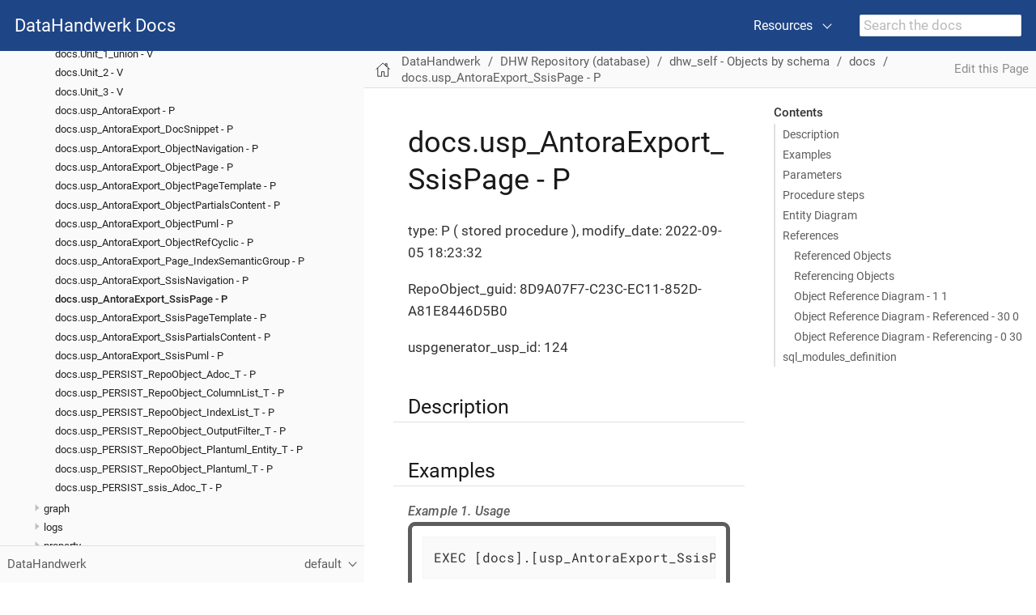

--- FILE ---
content_type: text/html; charset=utf-8
request_url: https://datahandwerk.gitlab.io/dhw/sqldb/docs.usp_antoraexport_ssispage.html
body_size: 153082
content:
<!DOCTYPE html>
<html lang="en">
  <head>
    <meta charset="utf-8">
    <meta name="viewport" content="width=device-width,initial-scale=1">
    <title>docs.usp_AntoraExport_SsisPage - P :: DataHandwerk Docs</title>
    <link rel="canonical" href="https://datahandwerk.gitlab.io/dhw/sqldb/docs.usp_antoraexport_ssispage.html">
    <link rel="prev" href="docs.usp_antoraexport_ssisnavigation.html">
    <link rel="next" href="docs.usp_antoraexport_ssispagetemplate.html">
    <meta name="generator" content="Antora 3.1.4">
    <link rel="stylesheet" href="../../_/css/site.css">
    <link rel="stylesheet" href="../../_/css/custom.css">
    <script async src="https://www.googletagmanager.com/gtag/js?id=G-L4RM6Q8D27"></script>
    <script>function gtag(){dataLayer.push(arguments)};window.dataLayer=window.dataLayer||[];gtag('js',new Date());gtag('config','G-L4RM6Q8D27')</script>
  </head>
  <body class="article">
<header class="header">
  <nav class="navbar">
    <div class="navbar-brand">
      <a class="navbar-item" href="https://datahandwerk.gitlab.io">DataHandwerk Docs</a>
      <button class="navbar-burger" data-target="topbar-nav">
        <span></span>
        <span></span>
        <span></span>
      </button>
    </div>
    <div id="topbar-nav" class="navbar-menu">
      <div class="navbar-end">
        <div class="navbar-item has-dropdown is-hoverable">
          <a class="navbar-link" href="#">Resources</a>
          <div class="navbar-dropdown">
            <a class="navbar-item" href="https://gitlab.com/datahandwerk/DataHandwerk-toolkit-mssql" target="_blank">dhw project on GitLab</a>
            <a class="navbar-item" href="https://gitlab.com/datahandwerk/DataHandwerk-toolkit-mssql/-/issues" target="_blank">dhw issues on GitLab</a>
            <a class="navbar-item" href="https://datahandwerk.zulipchat.com/" target="_blank">dhw community on Zulip (streams with topics)</a>
          </div>
        </div>
        <div class="navbar-item search hide-for-print">
          <div id="search-field" class="field">
            <input id="search-input" type="text" placeholder="Search the docs">
          </div>
        </div>
      </div>
    </div>
  </nav>
</header>
<div class="body">
<div class="nav-container" data-component="dhw" data-version="">
  <aside class="nav">
    <div class="panels">
<div class="nav-panel-menu is-active" data-panel="menu">
  <nav class="nav-menu">
    <h3 class="title"><a href="../index.html">DataHandwerk</a></h3>
<ul class="nav-list">
  <li class="nav-item" data-depth="0">
<ul class="nav-list">
  <li class="nav-item" data-depth="1">
    <a class="nav-link" href="../index.html">Home</a>
  </li>
</ul>
  </li>
  <li class="nav-item" data-depth="0">
<ul class="nav-list">
  <li class="nav-item" data-depth="1">
    <a class="nav-link" href="../arc/architecture.html">Architecture</a>
  </li>
</ul>
  </li>
  <li class="nav-item" data-depth="0">
    <button class="nav-item-toggle"></button>
    <span class="nav-text">DHW Repository (database)</span>
<ul class="nav-list">
  <li class="nav-item" data-depth="1">
    <button class="nav-item-toggle"></button>
    <a class="nav-link" href="nav/objects-by-schema.html">dhw_self - Objects by schema</a>
<ul class="nav-list">
  <li class="nav-item" data-depth="2">
    <button class="nav-item-toggle"></button>
    <a class="nav-link" href="nav/nav-schema-config.html">config</a>
<ul class="nav-list">
  <li class="nav-item" data-depth="3">
    <a class="nav-link" href="config.fs_dwh_database_name.html">config.fs_dwh_database_name - FN</a>
  </li>
  <li class="nav-item" data-depth="3">
    <a class="nav-link" href="config.fs_get_parameter_value.html">config.fs_get_parameter_value - FN</a>
  </li>
  <li class="nav-item" data-depth="3">
    <a class="nav-link" href="config.ftv_dwh_database.html">config.ftv_dwh_database - IF</a>
  </li>
  <li class="nav-item" data-depth="3">
    <a class="nav-link" href="config.ftv_get_parameter_value.html">config.ftv_get_parameter_value - IF</a>
  </li>
  <li class="nav-item" data-depth="3">
    <a class="nav-link" href="config.parameter.html">config.Parameter - U</a>
  </li>
  <li class="nav-item" data-depth="3">
    <a class="nav-link" href="config.ssasdatabasename.html">config.SsasDatabasename - U</a>
  </li>
  <li class="nav-item" data-depth="3">
    <a class="nav-link" href="config.usp_connect_database.html">config.usp_connect_database - P</a>
  </li>
  <li class="nav-item" data-depth="3">
    <a class="nav-link" href="config.usp_extract_dacpac.html">config.usp_extract_dacpac - P</a>
  </li>
  <li class="nav-item" data-depth="3">
    <a class="nav-link" href="config.usp_init_parameter.html">config.usp_init_parameter - P</a>
  </li>
  <li class="nav-item" data-depth="3">
    <a class="nav-link" href="config.usp_parameter_set.html">config.usp_parameter_set - P</a>
  </li>
</ul>
  </li>
  <li class="nav-item" data-depth="2">
    <button class="nav-item-toggle"></button>
    <a class="nav-link" href="nav/nav-schema-configt.html">configT</a>
<ul class="nav-list">
  <li class="nav-item" data-depth="3">
    <a class="nav-link" href="configt.inheritancetype.html">configT.InheritanceType - V</a>
  </li>
  <li class="nav-item" data-depth="3">
    <a class="nav-link" href="configt.join_type.html">configT.join_type - V</a>
  </li>
  <li class="nav-item" data-depth="3">
    <a class="nav-link" href="configt.numbers_0_2047.html">configT.numbers_0_2047 - V</a>
  </li>
  <li class="nav-item" data-depth="3">
    <a class="nav-link" href="configt.parameter_default.html">configT.Parameter_default - V</a>
  </li>
  <li class="nav-item" data-depth="3">
    <a class="nav-link" href="configt.spt_values.html">configT.spt_values - U</a>
  </li>
  <li class="nav-item" data-depth="3">
    <a class="nav-link" href="configt.ssasdmv_explicitdatatype.html">configT.SsasDmv_ExplicitDataType - V</a>
  </li>
  <li class="nav-item" data-depth="3">
    <a class="nav-link" href="configt.ssasdmvtableimport.html">configT.SsasDmvTableImport - V</a>
  </li>
  <li class="nav-item" data-depth="3">
    <a class="nav-link" href="configt.ssasdmvtableimport_dmvcolumnlist.html">configT.SsasDmvTableImport_DmvColumnList - V</a>
  </li>
  <li class="nav-item" data-depth="3">
    <a class="nav-link" href="configt.ssasdmvtableimport_importsql.html">configT.SsasDmvTableImport_ImportSql - V</a>
  </li>
  <li class="nav-item" data-depth="3">
    <a class="nav-link" href="configt.type.html">configT.type - V</a>
  </li>
  <li class="nav-item" data-depth="3">
    <a class="nav-link" href="configt.type_level1type_level2type.html">configT.type_level1type_level2type - V</a>
  </li>
  <li class="nav-item" data-depth="3">
    <a class="nav-link" href="configt.usp_init_spt_values.html">configT.usp_init_spt_values - P</a>
  </li>
</ul>
  </li>
  <li class="nav-item" data-depth="2">
    <button class="nav-item-toggle"></button>
    <a class="nav-link" href="nav/nav-schema-dbeaver.html">dbeaver</a>
<ul class="nav-list">
  <li class="nav-item" data-depth="3">
    <a class="nav-link" href="dbeaver.datasources.html">dbeaver.DataSources - U</a>
  </li>
  <li class="nav-item" data-depth="3">
    <a class="nav-link" href="dbeaver.datasources_connection.html">dbeaver.DataSources_connection - V</a>
  </li>
  <li class="nav-item" data-depth="3">
    <a class="nav-link" href="dbeaver.datasources_dbschematable.html">dbeaver.DataSources_DbSchemaTable - V</a>
  </li>
  <li class="nav-item" data-depth="3">
    <a class="nav-link" href="dbeaver.datasources_dbschematable_constraint.html">dbeaver.DataSources_DbSchemaTable_constraint - V</a>
  </li>
  <li class="nav-item" data-depth="3">
    <a class="nav-link" href="dbeaver.datasources_dbschematable_fk.html">dbeaver.DataSources_DbSchemaTable_FK - V</a>
  </li>
</ul>
  </li>
  <li class="nav-item" data-depth="2">
    <button class="nav-item-toggle"></button>
    <a class="nav-link" href="nav/nav-schema-dbo.html">dbo</a>
<ul class="nav-list">
  <li class="nav-item" data-depth="3">
    <a class="nav-link" href="dbo.crlf.html">dbo.crlf - FN</a>
  </li>
  <li class="nav-item" data-depth="3">
    <a class="nav-link" href="dbo.usp_altertablesdatacompression.html">dbo.usp_AlterTablesDataCompression - P</a>
  </li>
  <li class="nav-item" data-depth="3">
    <a class="nav-link" href="dbo.usp_generate_merge.html">dbo.usp_generate_merge - P</a>
  </li>
  <li class="nav-item" data-depth="3">
    <a class="nav-link" href="dbo.usp_generatecmd.html">dbo.usp_GenerateCmd - P</a>
  </li>
  <li class="nav-item" data-depth="3">
    <a class="nav-link" href="dbo.usp_longprint.html">dbo.usp_longprint - P</a>
  </li>
  <li class="nav-item" data-depth="3">
    <a class="nav-link" href="dbo.usp_refreshviews.html">dbo.usp_RefreshViews - P</a>
  </li>
  <li class="nav-item" data-depth="3">
    <a class="nav-link" href="dbo.usp_truncatetables.html">dbo.usp_TruncateTables - P</a>
  </li>
</ul>
  </li>
  <li class="nav-item" data-depth="2">
    <button class="nav-item-toggle"></button>
    <a class="nav-link" href="nav/nav-schema-dmdocs.html">dmdocs</a>
<ul class="nav-list">
  <li class="nav-item" data-depth="3">
    <a class="nav-link" href="dmdocs.unit.html">dmdocs.unit - V</a>
  </li>
</ul>
  </li>
  <li class="nav-item" data-depth="2">
    <button class="nav-item-toggle"></button>
    <a class="nav-link" href="nav/nav-schema-docs.html">docs</a>
<ul class="nav-list">
  <li class="nav-item" data-depth="3">
    <a class="nav-link" href="docs.antoranavlistpage_by_schema.html">docs.AntoraNavListPage_by_schema - V</a>
  </li>
  <li class="nav-item" data-depth="3">
    <a class="nav-link" href="docs.antoranavlistpage_by_type.html">docs.AntoraNavListPage_by_type - V</a>
  </li>
  <li class="nav-item" data-depth="3">
    <a class="nav-link" href="docs.antoranavlistrepoobject_by_schema.html">docs.AntoraNavListRepoObject_by_schema - V</a>
  </li>
  <li class="nav-item" data-depth="3">
    <a class="nav-link" href="docs.antoranavlistrepoobject_by_schema_type.html">docs.AntoraNavListRepoObject_by_schema_type - V</a>
  </li>
  <li class="nav-item" data-depth="3">
    <a class="nav-link" href="docs.antoranavlistrepoobject_by_type.html">docs.AntoraNavListRepoObject_by_type - V</a>
  </li>
  <li class="nav-item" data-depth="3">
    <a class="nav-link" href="docs.antorapage_indexsemanticgroup.html">docs.AntoraPage_IndexSemanticGroup - V</a>
  </li>
  <li class="nav-item" data-depth="3">
    <a class="nav-link" href="docs.antorapage_objectbyschema.html">docs.AntoraPage_ObjectBySchema - V</a>
  </li>
  <li class="nav-item" data-depth="3">
    <a class="nav-link" href="docs.antorapage_objectbytype.html">docs.AntoraPage_ObjectByType - V</a>
  </li>
  <li class="nav-item" data-depth="3">
    <a class="nav-link" href="docs.antoratemplate_examples.html">docs.AntoraTemplate_examples - V</a>
  </li>
  <li class="nav-item" data-depth="3">
    <a class="nav-link" href="docs.command.html">docs.command - U</a>
  </li>
  <li class="nav-item" data-depth="3">
    <a class="nav-link" href="docs.culture.html">docs.Culture - V</a>
  </li>
  <li class="nav-item" data-depth="3">
    <a class="nav-link" href="docs.foreignkey_relationscript.html">docs.ForeignKey_RelationScript - V</a>
  </li>
  <li class="nav-item" data-depth="3">
    <a class="nav-link" href="docs.fs_antoramodulefolder.html">docs.fs_AntoraModuleFolder - FN</a>
  </li>
  <li class="nav-item" data-depth="3">
    <a class="nav-link" href="docs.fs_cleanstringforanchorid.html">docs.fs_cleanStringForAnchorId - FN</a>
  </li>
  <li class="nav-item" data-depth="3">
    <a class="nav-link" href="docs.fs_cleanstringforfilename.html">docs.fs_cleanStringForFilename - FN</a>
  </li>
  <li class="nav-item" data-depth="3">
    <a class="nav-link" href="docs.fs_cleanstringforheader.html">docs.fs_cleanStringForHeader - FN</a>
  </li>
  <li class="nav-item" data-depth="3">
    <a class="nav-link" href="docs.fs_cleanstringforlabel.html">docs.fs_cleanStringForLabel - FN</a>
  </li>
  <li class="nav-item" data-depth="3">
    <a class="nav-link" href="docs.fs_cleanstringforpuml.html">docs.fs_cleanStringForPuml - FN</a>
  </li>
  <li class="nav-item" data-depth="3">
    <a class="nav-link" href="docs.fs_pumlheaderlefttoright.html">docs.fs_PumlHeaderLeftToRight - FN</a>
  </li>
  <li class="nav-item" data-depth="3">
    <a class="nav-link" href="docs.fs_pumlheadertoptobottom.html">docs.fs_PumlHeaderTopToBottom - FN</a>
  </li>
  <li class="nav-item" data-depth="3">
    <a class="nav-link" href="docs.ftv_repoobject_antoraxref.html">docs.ftv_RepoObject_AntoraXref - IF</a>
  </li>
  <li class="nav-item" data-depth="3">
    <a class="nav-link" href="docs.ftv_repoobject_reference_plantuml_entityreflist.html">docs.ftv_RepoObject_Reference_PlantUml_EntityRefList - IF</a>
  </li>
  <li class="nav-item" data-depth="3">
    <a class="nav-link" href="docs.indexsemanticgroup.html">docs.IndexSemanticgroup - V</a>
  </li>
  <li class="nav-item" data-depth="3">
    <a class="nav-link" href="docs.indexsemanticgrouppatterndatatype.html">docs.IndexSemanticgroupPatterndatatype - V</a>
  </li>
  <li class="nav-item" data-depth="3">
    <a class="nav-link" href="docs.measure_measurepropertylist.html">docs.Measure_MeasurePropertyList - V</a>
  </li>
  <li class="nav-item" data-depth="3">
    <a class="nav-link" href="docs.objectrefcyclic.html">docs.ObjectRefCyclic - V</a>
  </li>
  <li class="nav-item" data-depth="3">
    <a class="nav-link" href="docs.objectrefcyclic_entitylist.html">docs.ObjectRefCyclic_EntityList - V</a>
  </li>
  <li class="nav-item" data-depth="3">
    <a class="nav-link" href="docs.objectrefcyclic_objectreflist.html">docs.ObjectRefCyclic_ObjectRefList - V</a>
  </li>
  <li class="nav-item" data-depth="3">
    <a class="nav-link" href="docs.repoobject_adoc.html">docs.RepoObject_Adoc - V</a>
  </li>
  <li class="nav-item" data-depth="3">
    <a class="nav-link" href="docs.repoobject_adoc_t.html">docs.RepoObject_Adoc_T - U</a>
  </li>
  <li class="nav-item" data-depth="3">
    <a class="nav-link" href="docs.repoobject_antoraxrefcultureslist.html">docs.RepoObject_AntoraXrefCulturesList - V</a>
  </li>
  <li class="nav-item" data-depth="3">
    <a class="nav-link" href="docs.repoobject_columnlist.html">docs.RepoObject_ColumnList - V</a>
  </li>
  <li class="nav-item" data-depth="3">
    <a class="nav-link" href="docs.repoobject_columnlist_t.html">docs.RepoObject_ColumnList_T - U</a>
  </li>
  <li class="nav-item" data-depth="3">
    <a class="nav-link" href="docs.repoobject_indexlist.html">docs.RepoObject_IndexList - V</a>
  </li>
  <li class="nav-item" data-depth="3">
    <a class="nav-link" href="docs.repoobject_indexlist_t.html">docs.RepoObject_IndexList_T - U</a>
  </li>
  <li class="nav-item" data-depth="3">
    <a class="nav-link" href="docs.repoobject_measuredescriptionlist.html">docs.RepoObject_MeasureDescriptionList - V</a>
  </li>
  <li class="nav-item" data-depth="3">
    <a class="nav-link" href="docs.repoobject_measurelist.html">docs.RepoObject_MeasureList - V</a>
  </li>
  <li class="nav-item" data-depth="3">
    <a class="nav-link" href="docs.repoobject_outputfilter.html">docs.RepoObject_OutputFilter - V</a>
  </li>
  <li class="nav-item" data-depth="3">
    <a class="nav-link" href="docs.repoobject_outputfilter_t.html">docs.RepoObject_OutputFilter_T - U</a>
  </li>
  <li class="nav-item" data-depth="3">
    <a class="nav-link" href="docs.repoobject_outputfilter_t_gross.html">docs.RepoObject_OutputFilter_T_gross - V</a>
  </li>
  <li class="nav-item" data-depth="3">
    <a class="nav-link" href="docs.repoobject_parameterlist.html">docs.RepoObject_ParameterList - V</a>
  </li>
  <li class="nav-item" data-depth="3">
    <a class="nav-link" href="docs.repoobject_plantuml.html">docs.RepoObject_Plantuml - V</a>
  </li>
  <li class="nav-item" data-depth="3">
    <a class="nav-link" href="docs.repoobject_plantuml_colreflist_1_1.html">docs.RepoObject_Plantuml_ColRefList_1_1 - V</a>
  </li>
  <li class="nav-item" data-depth="3">
    <a class="nav-link" href="docs.repoobject_plantuml_entity.html">docs.RepoObject_Plantuml_Entity - V</a>
  </li>
  <li class="nav-item" data-depth="3">
    <a class="nav-link" href="docs.repoobject_plantuml_entity_t.html">docs.RepoObject_Plantuml_Entity_T - U</a>
  </li>
  <li class="nav-item" data-depth="3">
    <a class="nav-link" href="docs.repoobject_plantuml_fkreflist.html">docs.RepoObject_PlantUml_FkRefList - V</a>
  </li>
  <li class="nav-item" data-depth="3">
    <a class="nav-link" href="docs.repoobject_plantuml_objectreflist_0_30.html">docs.RepoObject_Plantuml_ObjectRefList_0_30 - V</a>
  </li>
  <li class="nav-item" data-depth="3">
    <a class="nav-link" href="docs.repoobject_plantuml_objectreflist_1_1.html">docs.RepoObject_Plantuml_ObjectRefList_1_1 - V</a>
  </li>
  <li class="nav-item" data-depth="3">
    <a class="nav-link" href="docs.repoobject_plantuml_objectreflist_30_0.html">docs.RepoObject_Plantuml_ObjectRefList_30_0 - V</a>
  </li>
  <li class="nav-item" data-depth="3">
    <a class="nav-link" href="docs.repoobject_plantuml_pumlentityfklist.html">docs.RepoObject_PlantUml_PumlEntityFkList - V</a>
  </li>
  <li class="nav-item" data-depth="3">
    <a class="nav-link" href="docs.repoobject_plantuml_t.html">docs.RepoObject_Plantuml_T - U</a>
  </li>
  <li class="nav-item" data-depth="3">
    <a class="nav-link" href="docs.schema_entitylist.html">docs.Schema_EntityList - V</a>
  </li>
  <li class="nav-item" data-depth="3">
    <a class="nav-link" href="docs.schema_puml.html">docs.Schema_puml - V</a>
  </li>
  <li class="nav-item" data-depth="3">
    <a class="nav-link" href="docs.schema_pumlpartial_fkreflist.html">docs.Schema_PumlPartial_FkRefList - V</a>
  </li>
  <li class="nav-item" data-depth="3">
    <a class="nav-link" href="docs.schema_ssasrelationlist.html">docs.Schema_SsasRelationList - V</a>
  </li>
  <li class="nav-item" data-depth="3">
    <a class="nav-link" href="docs.ssas_pumlrelation.html">docs.ssas_PumlRelation - V</a>
  </li>
  <li class="nav-item" data-depth="3">
    <a class="nav-link" href="docs.ssis_adoc.html">docs.ssis_Adoc - V</a>
  </li>
  <li class="nav-item" data-depth="3">
    <a class="nav-link" href="docs.ssis_adoc_t.html">docs.ssis_Adoc_T - U</a>
  </li>
  <li class="nav-item" data-depth="3">
    <a class="nav-link" href="docs.ssis_dfttaskcomponentinputcolumnlist.html">docs.ssis_DftTaskComponentInputColumnList - V</a>
  </li>
  <li class="nav-item" data-depth="3">
    <a class="nav-link" href="docs.ssis_dfttaskcomponentinputlist.html">docs.ssis_DftTaskComponentInputList - V</a>
  </li>
  <li class="nav-item" data-depth="3">
    <a class="nav-link" href="docs.ssis_dfttaskcomponentlist.html">docs.ssis_DftTaskComponentList - V</a>
  </li>
  <li class="nav-item" data-depth="3">
    <a class="nav-link" href="docs.ssis_dfttaskcomponentoutputcolumnlist.html">docs.ssis_DftTaskComponentOutputColumnList - V</a>
  </li>
  <li class="nav-item" data-depth="3">
    <a class="nav-link" href="docs.ssis_dfttaskcomponentoutputlist.html">docs.ssis_DftTaskComponentOutputList - V</a>
  </li>
  <li class="nav-item" data-depth="3">
    <a class="nav-link" href="docs.ssis_generallist.html">docs.ssis_GeneralList - V</a>
  </li>
  <li class="nav-item" data-depth="3">
    <a class="nav-link" href="docs.ssis_navlist_package.html">docs.ssis_navlist_package - V</a>
  </li>
  <li class="nav-item" data-depth="3">
    <a class="nav-link" href="docs.ssis_packageconnectionlist.html">docs.ssis_PackageConnectionList - V</a>
  </li>
  <li class="nav-item" data-depth="3">
    <a class="nav-link" href="docs.ssis_parameterlist.html">docs.ssis_ParameterList - V</a>
  </li>
  <li class="nav-item" data-depth="3">
    <a class="nav-link" href="docs.ssis_projectconnectionlist.html">docs.ssis_ProjectConnectionList - V</a>
  </li>
  <li class="nav-item" data-depth="3">
    <a class="nav-link" href="docs.ssis_pumldfttask.html">docs.ssis_PumlDftTask - V</a>
  </li>
  <li class="nav-item" data-depth="3">
    <a class="nav-link" href="docs.ssis_pumlpackage.html">docs.ssis_PumlPackage - V</a>
  </li>
  <li class="nav-item" data-depth="3">
    <a class="nav-link" href="docs.ssis_pumlpartialcontrolflows.html">docs.ssis_PumlPartialControlFlows - V</a>
  </li>
  <li class="nav-item" data-depth="3">
    <a class="nav-link" href="docs.ssis_pumlpartialdataflow.html">docs.ssis_PumlPartialDataFlow - V</a>
  </li>
  <li class="nav-item" data-depth="3">
    <a class="nav-link" href="docs.ssis_pumlpartialdftcomponent.html">docs.ssis_PumlPartialDftComponent - V</a>
  </li>
  <li class="nav-item" data-depth="3">
    <a class="nav-link" href="docs.ssis_pumlpartialtaskcomponent.html">docs.ssis_PumlPartialTaskComponent - V</a>
  </li>
  <li class="nav-item" data-depth="3">
    <a class="nav-link" href="docs.ssis_sqltaskparameterinnertable.html">docs.ssis_SqlTaskParameterInnerTable - V</a>
  </li>
  <li class="nav-item" data-depth="3">
    <a class="nav-link" href="docs.ssis_task.html">docs.ssis_Task - V</a>
  </li>
  <li class="nav-item" data-depth="3">
    <a class="nav-link" href="docs.ssis_tasklist.html">docs.ssis_TaskList - V</a>
  </li>
  <li class="nav-item" data-depth="3">
    <a class="nav-link" href="docs.ssis_variablelist.html">docs.ssis_VariableList - V</a>
  </li>
  <li class="nav-item" data-depth="3">
    <a class="nav-link" href="docs.unit_1_union.html">docs.Unit_1_union - V</a>
  </li>
  <li class="nav-item" data-depth="3">
    <a class="nav-link" href="docs.unit_2.html">docs.Unit_2 - V</a>
  </li>
  <li class="nav-item" data-depth="3">
    <a class="nav-link" href="docs.unit_3.html">docs.Unit_3 - V</a>
  </li>
  <li class="nav-item" data-depth="3">
    <a class="nav-link" href="docs.usp_antoraexport.html">docs.usp_AntoraExport - P</a>
  </li>
  <li class="nav-item" data-depth="3">
    <a class="nav-link" href="docs.usp_antoraexport_docsnippet.html">docs.usp_AntoraExport_DocSnippet - P</a>
  </li>
  <li class="nav-item" data-depth="3">
    <a class="nav-link" href="docs.usp_antoraexport_objectnavigation.html">docs.usp_AntoraExport_ObjectNavigation - P</a>
  </li>
  <li class="nav-item" data-depth="3">
    <a class="nav-link" href="docs.usp_antoraexport_objectpage.html">docs.usp_AntoraExport_ObjectPage - P</a>
  </li>
  <li class="nav-item" data-depth="3">
    <a class="nav-link" href="docs.usp_antoraexport_objectpagetemplate.html">docs.usp_AntoraExport_ObjectPageTemplate - P</a>
  </li>
  <li class="nav-item" data-depth="3">
    <a class="nav-link" href="docs.usp_antoraexport_objectpartialscontent.html">docs.usp_AntoraExport_ObjectPartialsContent - P</a>
  </li>
  <li class="nav-item" data-depth="3">
    <a class="nav-link" href="docs.usp_antoraexport_objectpuml.html">docs.usp_AntoraExport_ObjectPuml - P</a>
  </li>
  <li class="nav-item" data-depth="3">
    <a class="nav-link" href="docs.usp_antoraexport_objectrefcyclic.html">docs.usp_AntoraExport_ObjectRefCyclic - P</a>
  </li>
  <li class="nav-item" data-depth="3">
    <a class="nav-link" href="docs.usp_antoraexport_page_indexsemanticgroup.html">docs.usp_AntoraExport_Page_IndexSemanticGroup - P</a>
  </li>
  <li class="nav-item" data-depth="3">
    <a class="nav-link" href="docs.usp_antoraexport_ssisnavigation.html">docs.usp_AntoraExport_SsisNavigation - P</a>
  </li>
  <li class="nav-item is-current-page" data-depth="3">
    <a class="nav-link" href="docs.usp_antoraexport_ssispage.html">docs.usp_AntoraExport_SsisPage - P</a>
  </li>
  <li class="nav-item" data-depth="3">
    <a class="nav-link" href="docs.usp_antoraexport_ssispagetemplate.html">docs.usp_AntoraExport_SsisPageTemplate - P</a>
  </li>
  <li class="nav-item" data-depth="3">
    <a class="nav-link" href="docs.usp_antoraexport_ssispartialscontent.html">docs.usp_AntoraExport_SsisPartialsContent - P</a>
  </li>
  <li class="nav-item" data-depth="3">
    <a class="nav-link" href="docs.usp_antoraexport_ssispuml.html">docs.usp_AntoraExport_SsisPuml - P</a>
  </li>
  <li class="nav-item" data-depth="3">
    <a class="nav-link" href="docs.usp_persist_repoobject_adoc_t.html">docs.usp_PERSIST_RepoObject_Adoc_T - P</a>
  </li>
  <li class="nav-item" data-depth="3">
    <a class="nav-link" href="docs.usp_persist_repoobject_columnlist_t.html">docs.usp_PERSIST_RepoObject_ColumnList_T - P</a>
  </li>
  <li class="nav-item" data-depth="3">
    <a class="nav-link" href="docs.usp_persist_repoobject_indexlist_t.html">docs.usp_PERSIST_RepoObject_IndexList_T - P</a>
  </li>
  <li class="nav-item" data-depth="3">
    <a class="nav-link" href="docs.usp_persist_repoobject_outputfilter_t.html">docs.usp_PERSIST_RepoObject_OutputFilter_T - P</a>
  </li>
  <li class="nav-item" data-depth="3">
    <a class="nav-link" href="docs.usp_persist_repoobject_plantuml_entity_t.html">docs.usp_PERSIST_RepoObject_Plantuml_Entity_T - P</a>
  </li>
  <li class="nav-item" data-depth="3">
    <a class="nav-link" href="docs.usp_persist_repoobject_plantuml_t.html">docs.usp_PERSIST_RepoObject_Plantuml_T - P</a>
  </li>
  <li class="nav-item" data-depth="3">
    <a class="nav-link" href="docs.usp_persist_ssis_adoc_t.html">docs.usp_PERSIST_ssis_Adoc_T - P</a>
  </li>
</ul>
  </li>
  <li class="nav-item" data-depth="2">
    <button class="nav-item-toggle"></button>
    <a class="nav-link" href="nav/nav-schema-graph.html">graph</a>
<ul class="nav-list">
  <li class="nav-item" data-depth="3">
    <a class="nav-link" href="graph.repoobject_s.html">graph.RepoObject_S - V</a>
  </li>
  <li class="nav-item" data-depth="3">
    <a class="nav-link" href="graph.repoobjectcolumn_s.html">graph.RepoObjectColumn_S - V</a>
  </li>
</ul>
  </li>
  <li class="nav-item" data-depth="2">
    <button class="nav-item-toggle"></button>
    <a class="nav-link" href="nav/nav-schema-logs.html">logs</a>
<ul class="nav-list">
  <li class="nav-item" data-depth="3">
    <a class="nav-link" href="logs.executionlog.html">logs.ExecutionLog - U</a>
  </li>
  <li class="nav-item" data-depth="3">
    <a class="nav-link" href="logs.executionlog_gross.html">logs.ExecutionLog_gross - V</a>
  </li>
  <li class="nav-item" data-depth="3">
    <a class="nav-link" href="logs.executionlog_parent.html">logs.ExecutionLog_parent - V</a>
  </li>
  <li class="nav-item" data-depth="3">
    <a class="nav-link" href="logs.executionlog_puml_sequence_start_stop.html">logs.ExecutionLog_puml_Sequence_start_stop - V</a>
  </li>
  <li class="nav-item" data-depth="3">
    <a class="nav-link" href="logs.ftv_executionlog_puml_sequence_start_stop_per_execution.html">logs.ftv_ExecutionLog_puml_sequence_start_stop_per_execution - IF</a>
  </li>
  <li class="nav-item" data-depth="3">
    <a class="nav-link" href="logs.ftv_executionlog_puml_tree.html">logs.ftv_ExecutionLog_puml_tree - IF</a>
  </li>
  <li class="nav-item" data-depth="3">
    <a class="nav-link" href="logs.ftv_executionlog_puml_tree_per_execution.html">logs.ftv_ExecutionLog_puml_tree_per_execution - IF</a>
  </li>
  <li class="nav-item" data-depth="3">
    <a class="nav-link" href="logs.usp_executionlog_insert.html">logs.usp_ExecutionLog_insert - P</a>
  </li>
</ul>
  </li>
  <li class="nav-item" data-depth="2">
    <button class="nav-item-toggle"></button>
    <a class="nav-link" href="nav/nav-schema-property.html">property</a>
<ul class="nav-list">
  <li class="nav-item" data-depth="3">
    <a class="nav-link" href="property.extendedproperty_repo2sys_level0.html">property.ExtendedProperty_Repo2Sys_level0 - V</a>
  </li>
  <li class="nav-item" data-depth="3">
    <a class="nav-link" href="property.extendedproperty_repo2sys_level1.html">property.ExtendedProperty_Repo2Sys_level1 - V</a>
  </li>
  <li class="nav-item" data-depth="3">
    <a class="nav-link" href="property.extendedproperty_repo2sys_level2_repoobject.html">property.ExtendedProperty_Repo2Sys_level2_RepoObject - V</a>
  </li>
  <li class="nav-item" data-depth="3">
    <a class="nav-link" href="property.extendedproperty_repo2sys_level2_repoobjectcolumn.html">property.ExtendedProperty_Repo2Sys_level2_RepoObjectColumn - V</a>
  </li>
  <li class="nav-item" data-depth="3">
    <a class="nav-link" href="property.extendedproperty_repo2sys_level2_union.html">property.ExtendedProperty_Repo2Sys_level2_Union - V</a>
  </li>
  <li class="nav-item" data-depth="3">
    <a class="nav-link" href="property.external_repoobjectcolumnproperty.html">property.external_RepoObjectColumnProperty - U</a>
  </li>
  <li class="nav-item" data-depth="3">
    <a class="nav-link" href="property.external_repoobjectproperty.html">property.external_RepoObjectProperty - U</a>
  </li>
  <li class="nav-item" data-depth="3">
    <a class="nav-link" href="property.fs_get_repoobjectcolumnproperty_nvarchar.html">property.fs_get_RepoObjectColumnProperty_nvarchar - FN</a>
  </li>
  <li class="nav-item" data-depth="3">
    <a class="nav-link" href="property.fs_get_repoobjectproperty_nvarchar.html">property.fs_get_RepoObjectProperty_nvarchar - FN</a>
  </li>
  <li class="nav-item" data-depth="3">
    <a class="nav-link" href="property.measureproperty.html">property.MeasureProperty - U</a>
  </li>
  <li class="nav-item" data-depth="3">
    <a class="nav-link" href="property.propertyname_measure.html">property.PropertyName_Measure - V</a>
  </li>
  <li class="nav-item" data-depth="3">
    <a class="nav-link" href="property.propertyname_measure_t.html">property.PropertyName_Measure_T - U</a>
  </li>
  <li class="nav-item" data-depth="3">
    <a class="nav-link" href="property.propertyname_repoobject.html">property.PropertyName_RepoObject - V</a>
  </li>
  <li class="nav-item" data-depth="3">
    <a class="nav-link" href="property.propertyname_repoobject_t.html">property.PropertyName_RepoObject_T - U</a>
  </li>
  <li class="nav-item" data-depth="3">
    <a class="nav-link" href="property.propertyname_repoobjectcolumn.html">property.PropertyName_RepoObjectColumn - V</a>
  </li>
  <li class="nav-item" data-depth="3">
    <a class="nav-link" href="property.propertyname_repoobjectcolumn_t.html">property.PropertyName_RepoObjectColumn_T - U</a>
  </li>
  <li class="nav-item" data-depth="3">
    <a class="nav-link" href="property.repoobject_inheritance_temp.html">property.RepoObject_Inheritance_temp - U</a>
  </li>
  <li class="nav-item" data-depth="3">
    <a class="nav-link" href="property.repoobjectcolumn_inheritance_temp.html">property.RepoObjectColumn_Inheritance_temp - U</a>
  </li>
  <li class="nav-item" data-depth="3">
    <a class="nav-link" href="property.repoobjectcolumnproperty.html">property.RepoObjectColumnProperty - U</a>
  </li>
  <li class="nav-item" data-depth="3">
    <a class="nav-link" href="property.repoobjectcolumnproperty_external_src.html">property.RepoObjectColumnProperty_external_src - V</a>
  </li>
  <li class="nav-item" data-depth="3">
    <a class="nav-link" href="property.repoobjectcolumnproperty_external_tgt.html">property.RepoObjectColumnProperty_external_tgt - V</a>
  </li>
  <li class="nav-item" data-depth="3">
    <a class="nav-link" href="property.repoobjectcolumnproperty_forupdate.html">property.RepoObjectColumnProperty_ForUpdate - V</a>
  </li>
  <li class="nav-item" data-depth="3">
    <a class="nav-link" href="property.repoobjectcolumnproperty_inheritancetype_inheritancedefinition.html">property.RepoObjectColumnProperty_InheritanceType_InheritanceDefinition - V</a>
  </li>
  <li class="nav-item" data-depth="3">
    <a class="nav-link" href="property.repoobjectcolumnproperty_inheritancetype_resulting_inheritancedefinition.html">property.RepoObjectColumnProperty_InheritanceType_resulting_InheritanceDefinition - V</a>
  </li>
  <li class="nav-item" data-depth="3">
    <a class="nav-link" href="property.repoobjectcolumnproperty_sys_repo.html">property.RepoObjectColumnProperty_sys_repo - V</a>
  </li>
  <li class="nav-item" data-depth="3">
    <a class="nav-link" href="property.repoobjectproperty.html">property.RepoObjectProperty - U</a>
  </li>
  <li class="nav-item" data-depth="3">
    <a class="nav-link" href="property.repoobjectproperty_collect_source_rogross.html">property.RepoObjectProperty_Collect_source_ROGross - V</a>
  </li>
  <li class="nav-item" data-depth="3">
    <a class="nav-link" href="property.repoobjectproperty_collect_source_sql_modules_definition.html">property.RepoObjectProperty_Collect_source_sql_modules_definition - V</a>
  </li>
  <li class="nav-item" data-depth="3">
    <a class="nav-link" href="property.repoobjectproperty_collect_source_uspgenerator.html">property.RepoObjectProperty_Collect_source_uspgenerator - V</a>
  </li>
  <li class="nav-item" data-depth="3">
    <a class="nav-link" href="property.repoobjectproperty_cross.html">property.RepoObjectProperty_cross - V</a>
  </li>
  <li class="nav-item" data-depth="3">
    <a class="nav-link" href="property.repoobjectproperty_external_src.html">property.RepoObjectProperty_external_src - V</a>
  </li>
  <li class="nav-item" data-depth="3">
    <a class="nav-link" href="property.repoobjectproperty_external_tgt.html">property.RepoObjectProperty_external_tgt - V</a>
  </li>
  <li class="nav-item" data-depth="3">
    <a class="nav-link" href="property.repoobjectproperty_forupdate.html">property.RepoObjectProperty_ForUpdate - V</a>
  </li>
  <li class="nav-item" data-depth="3">
    <a class="nav-link" href="property.repoobjectproperty_inheritancetype_inheritancedefinition.html">property.RepoObjectProperty_InheritanceType_InheritanceDefinition - V</a>
  </li>
  <li class="nav-item" data-depth="3">
    <a class="nav-link" href="property.repoobjectproperty_inheritancetype_resulting_inheritancedefinition.html">property.RepoObjectProperty_InheritanceType_resulting_InheritanceDefinition - V</a>
  </li>
  <li class="nav-item" data-depth="3">
    <a class="nav-link" href="property.repoobjectproperty_selectedpropertyname_split.html">property.RepoObjectProperty_SelectedPropertyName_split - V</a>
  </li>
  <li class="nav-item" data-depth="3">
    <a class="nav-link" href="property.repoobjectproperty_sys_repo.html">property.RepoObjectProperty_sys_repo - V</a>
  </li>
  <li class="nav-item" data-depth="3">
    <a class="nav-link" href="property.reposchemaproperty.html">property.RepoSchemaProperty - U</a>
  </li>
  <li class="nav-item" data-depth="3">
    <a class="nav-link" href="property.usp_external_property_import.html">property.usp_external_property_import - P</a>
  </li>
  <li class="nav-item" data-depth="3">
    <a class="nav-link" href="property.usp_external_repoobjectproperty.html">property.usp_external_RepoObjectProperty - P</a>
  </li>
  <li class="nav-item" data-depth="3">
    <a class="nav-link" href="property.usp_measureproperty_set.html">property.usp_MeasureProperty_set - P</a>
  </li>
  <li class="nav-item" data-depth="3">
    <a class="nav-link" href="property.usp_persist_propertyname_measure_t.html">property.usp_PERSIST_PropertyName_Measure_T - P</a>
  </li>
  <li class="nav-item" data-depth="3">
    <a class="nav-link" href="property.usp_persist_propertyname_repoobject_t.html">property.usp_PERSIST_PropertyName_RepoObject_T - P</a>
  </li>
  <li class="nav-item" data-depth="3">
    <a class="nav-link" href="property.usp_persist_propertyname_repoobjectcolumn_t.html">property.usp_PERSIST_PropertyName_RepoObjectColumn_T - P</a>
  </li>
  <li class="nav-item" data-depth="3">
    <a class="nav-link" href="property.usp_persist_repoobjectcolumnproperty_external_tgt.html">property.usp_PERSIST_RepoObjectColumnProperty_external_tgt - P</a>
  </li>
  <li class="nav-item" data-depth="3">
    <a class="nav-link" href="property.usp_persist_repoobjectproperty_external_tgt.html">property.usp_PERSIST_RepoObjectProperty_external_tgt - P</a>
  </li>
  <li class="nav-item" data-depth="3">
    <a class="nav-link" href="property.usp_repoobject_inheritance.html">property.usp_RepoObject_Inheritance - P</a>
  </li>
  <li class="nav-item" data-depth="3">
    <a class="nav-link" href="property.usp_repoobjectcolumn_inheritance.html">property.usp_RepoObjectColumn_Inheritance - P</a>
  </li>
  <li class="nav-item" data-depth="3">
    <a class="nav-link" href="property.usp_repoobjectcolumnproperty_set.html">property.usp_RepoObjectColumnProperty_set - P</a>
  </li>
  <li class="nav-item" data-depth="3">
    <a class="nav-link" href="property.usp_repoobjectproperty_collect.html">property.usp_RepoObjectProperty_collect - P</a>
  </li>
  <li class="nav-item" data-depth="3">
    <a class="nav-link" href="property.usp_repoobjectproperty_set.html">property.usp_RepoObjectProperty_set - P</a>
  </li>
  <li class="nav-item" data-depth="3">
    <a class="nav-link" href="property.usp_reposchemaproperty_set.html">property.usp_RepoSchemaProperty_set - P</a>
  </li>
  <li class="nav-item" data-depth="3">
    <a class="nav-link" href="property.usp_sync_extendedproperties_repo2sys_delete.html">property.usp_sync_ExtendedProperties_Repo2Sys_Delete - P</a>
  </li>
  <li class="nav-item" data-depth="3">
    <a class="nav-link" href="property.usp_sync_extendedproperties_repo2sys_insertupdate.html">property.usp_sync_ExtendedProperties_Repo2Sys_InsertUpdate - P</a>
  </li>
  <li class="nav-item" data-depth="3">
    <a class="nav-link" href="property.usp_sync_extendedproperties_sys2repo_insertupdate.html">property.usp_sync_ExtendedProperties_Sys2Repo_InsertUpdate - P</a>
  </li>
</ul>
  </li>
  <li class="nav-item" data-depth="2">
    <button class="nav-item-toggle"></button>
    <a class="nav-link" href="nav/nav-schema-reference.html">reference</a>
<ul class="nav-list">
  <li class="nav-item" data-depth="3">
    <a class="nav-link" href="reference.additional_reference.html">reference.additional_Reference - U</a>
  </li>
  <li class="nav-item" data-depth="3">
    <a class="nav-link" href="reference.additional_reference_database.html">reference.additional_Reference_database - V</a>
  </li>
  <li class="nav-item" data-depth="3">
    <a class="nav-link" href="reference.additional_reference_database_t.html">reference.additional_Reference_database_T - U</a>
  </li>
  <li class="nav-item" data-depth="3">
    <a class="nav-link" href="reference.additional_reference_from_properties_src.html">reference.additional_Reference_from_properties_src - V</a>
  </li>
  <li class="nav-item" data-depth="3">
    <a class="nav-link" href="reference.additional_reference_from_properties_tgt.html">reference.additional_Reference_from_properties_tgt - V</a>
  </li>
  <li class="nav-item" data-depth="3">
    <a class="nav-link" href="reference.additional_reference_from_ssas_src.html">reference.additional_Reference_from_ssas_src - V</a>
  </li>
  <li class="nav-item" data-depth="3">
    <a class="nav-link" href="reference.additional_reference_from_ssas_tgt.html">reference.additional_Reference_from_ssas_tgt - V</a>
  </li>
  <li class="nav-item" data-depth="3">
    <a class="nav-link" href="reference.additional_reference_guid.html">reference.additional_Reference_guid - V</a>
  </li>
  <li class="nav-item" data-depth="3">
    <a class="nav-link" href="reference.additional_reference_is_external.html">reference.additional_Reference_is_external - V</a>
  </li>
  <li class="nav-item" data-depth="3">
    <a class="nav-link" href="reference.additional_reference_object.html">reference.additional_Reference_Object - V</a>
  </li>
  <li class="nav-item" data-depth="3">
    <a class="nav-link" href="reference.additional_reference_object_t.html">reference.additional_Reference_Object_T - U</a>
  </li>
  <li class="nav-item" data-depth="3">
    <a class="nav-link" href="reference.additional_reference_objectcolumn.html">reference.additional_Reference_ObjectColumn - V</a>
  </li>
  <li class="nav-item" data-depth="3">
    <a class="nav-link" href="reference.additional_reference_objectcolumn_t.html">reference.additional_Reference_ObjectColumn_T - U</a>
  </li>
  <li class="nav-item" data-depth="3">
    <a class="nav-link" href="reference.additional_reference_wo_columns_from_properties_src.html">reference.additional_Reference_wo_columns_from_properties_src - V</a>
  </li>
  <li class="nav-item" data-depth="3">
    <a class="nav-link" href="reference.additional_reference_wo_columns_from_properties_tgt.html">reference.additional_Reference_wo_columns_from_properties_tgt - V</a>
  </li>
  <li class="nav-item" data-depth="3">
    <a class="nav-link" href="reference.ftv_query_plan_extract_source.html">reference.ftv_query_plan_extract_source - IF</a>
  </li>
  <li class="nav-item" data-depth="3">
    <a class="nav-link" href="reference.ftv_repoobject_columreferencerepoobject.html">reference.ftv_RepoObject_ColumReferenceRepoObject - IF</a>
  </li>
  <li class="nav-item" data-depth="3">
    <a class="nav-link" href="reference.ftv_repoobject_dbmlcolumnrelation.html">reference.ftv_RepoObject_DbmlColumnRelation - IF</a>
  </li>
  <li class="nav-item" data-depth="3">
    <a class="nav-link" href="reference.ftv_repoobject_referencetree.html">reference.ftv_RepoObject_ReferenceTree - IF</a>
  </li>
  <li class="nav-item" data-depth="3">
    <a class="nav-link" href="reference.ftv_repoobject_referencetree_referenced.html">reference.ftv_RepoObject_ReferenceTree_referenced - IF</a>
  </li>
  <li class="nav-item" data-depth="3">
    <a class="nav-link" href="reference.ftv_repoobject_referencetree_referencing.html">reference.ftv_RepoObject_ReferenceTree_referencing - IF</a>
  </li>
  <li class="nav-item" data-depth="3">
    <a class="nav-link" href="reference.ftv_repoobject_referencetree_via_fullname.html">reference.ftv_RepoObject_ReferenceTree_via_fullname - IF</a>
  </li>
  <li class="nav-item" data-depth="3">
    <a class="nav-link" href="reference.ftv_repoobjectcolumn_referencetree.html">reference.ftv_RepoObjectColumn_ReferenceTree - IF</a>
  </li>
  <li class="nav-item" data-depth="3">
    <a class="nav-link" href="reference.persistence.html">reference.Persistence - V</a>
  </li>
  <li class="nav-item" data-depth="3">
    <a class="nav-link" href="reference.persistence_bidirectional.html">reference.Persistence_bidirectional - V</a>
  </li>
  <li class="nav-item" data-depth="3">
    <a class="nav-link" href="reference.referencetree_cyclic_ref_persistenceusp.html">reference.ReferenceTree_cyclic_ref_PersistenceUsp - V</a>
  </li>
  <li class="nav-item" data-depth="3">
    <a class="nav-link" href="reference.referencetree_cyclic_ref_primary.html">reference.ReferenceTree_cyclic_ref_primary - V</a>
  </li>
  <li class="nav-item" data-depth="3">
    <a class="nav-link" href="reference.referencetree_cyclic_union.html">reference.ReferenceTree_cyclic_union - V</a>
  </li>
  <li class="nav-item" data-depth="3">
    <a class="nav-link" href="reference.repoobject_queryplan.html">reference.RepoObject_QueryPlan - U</a>
  </li>
  <li class="nav-item" data-depth="3">
    <a class="nav-link" href="reference.repoobject_reference.html">reference.RepoObject_reference - V</a>
  </li>
  <li class="nav-item" data-depth="3">
    <a class="nav-link" href="reference.repoobject_reference_additional.html">reference.RepoObject_reference_additional - V</a>
  </li>
  <li class="nav-item" data-depth="3">
    <a class="nav-link" href="reference.repoobject_reference_additional_internal.html">reference.RepoObject_reference_additional_internal - V</a>
  </li>
  <li class="nav-item" data-depth="3">
    <a class="nav-link" href="reference.repoobject_reference_persistence.html">reference.RepoObject_reference_persistence - V</a>
  </li>
  <li class="nav-item" data-depth="3">
    <a class="nav-link" href="reference.repoobject_reference_persistence_target_as_source.html">reference.RepoObject_reference_persistence_target_as_source - V</a>
  </li>
  <li class="nav-item" data-depth="3">
    <a class="nav-link" href="reference.repoobject_reference_persistence_target_as_source_explicit.html">reference.RepoObject_reference_persistence_target_as_source_explicit - V</a>
  </li>
  <li class="nav-item" data-depth="3">
    <a class="nav-link" href="reference.repoobject_reference_sqlexpressiondependencies.html">reference.RepoObject_reference_SqlExpressionDependencies - V</a>
  </li>
  <li class="nav-item" data-depth="3">
    <a class="nav-link" href="reference.repoobject_reference_t.html">reference.RepoObject_reference_T - U</a>
  </li>
  <li class="nav-item" data-depth="3">
    <a class="nav-link" href="reference.repoobject_reference_t_bidirectional.html">reference.RepoObject_reference_T_bidirectional - V</a>
  </li>
  <li class="nav-item" data-depth="3">
    <a class="nav-link" href="reference.repoobject_reference_union.html">reference.RepoObject_reference_union - V</a>
  </li>
  <li class="nav-item" data-depth="3">
    <a class="nav-link" href="reference.repoobject_reference_virtual.html">reference.RepoObject_reference_virtual - V</a>
  </li>
  <li class="nav-item" data-depth="3">
    <a class="nav-link" href="reference.repoobject_referenced_level.html">reference.RepoObject_referenced_level - V</a>
  </li>
  <li class="nav-item" data-depth="3">
    <a class="nav-link" href="reference.repoobject_referencedlist.html">reference.RepoObject_ReferencedList - V</a>
  </li>
  <li class="nav-item" data-depth="3">
    <a class="nav-link" href="reference.repoobject_referencedreferencing.html">reference.RepoObject_ReferencedReferencing - V</a>
  </li>
  <li class="nav-item" data-depth="3">
    <a class="nav-link" href="reference.repoobject_referencetree.html">reference.RepoObject_ReferenceTree - U</a>
  </li>
  <li class="nav-item" data-depth="3">
    <a class="nav-link" href="reference.repoobject_referencetree_0_30.html">reference.RepoObject_ReferenceTree_0_30 - V</a>
  </li>
  <li class="nav-item" data-depth="3">
    <a class="nav-link" href="reference.repoobject_referencetree_0_30_t.html">reference.RepoObject_ReferenceTree_0_30_T - U</a>
  </li>
  <li class="nav-item" data-depth="3">
    <a class="nav-link" href="reference.repoobject_referencetree_30_0.html">reference.RepoObject_ReferenceTree_30_0 - V</a>
  </li>
  <li class="nav-item" data-depth="3">
    <a class="nav-link" href="reference.repoobject_referencetree_30_0_t.html">reference.RepoObject_ReferenceTree_30_0_T - U</a>
  </li>
  <li class="nav-item" data-depth="3">
    <a class="nav-link" href="reference.repoobject_referencetree_cyclic.html">reference.RepoObject_ReferenceTree_cyclic - V</a>
  </li>
  <li class="nav-item" data-depth="3">
    <a class="nav-link" href="reference.repoobject_referencetree_referenced.html">reference.RepoObject_ReferenceTree_referenced - V</a>
  </li>
  <li class="nav-item" data-depth="3">
    <a class="nav-link" href="reference.repoobject_referencetree_referenced_30_0.html">reference.RepoObject_ReferenceTree_referenced_30_0 - V</a>
  </li>
  <li class="nav-item" data-depth="3">
    <a class="nav-link" href="reference.repoobject_referencetree_referencing.html">reference.RepoObject_ReferenceTree_referencing - V</a>
  </li>
  <li class="nav-item" data-depth="3">
    <a class="nav-link" href="reference.repoobject_referencetree_referencing_0_30.html">reference.RepoObject_ReferenceTree_referencing_0_30 - V</a>
  </li>
  <li class="nav-item" data-depth="3">
    <a class="nav-link" href="reference.repoobject_referencing_level.html">reference.RepoObject_referencing_level - V</a>
  </li>
  <li class="nav-item" data-depth="3">
    <a class="nav-link" href="reference.repoobject_referencinglist.html">reference.RepoObject_ReferencingList - V</a>
  </li>
  <li class="nav-item" data-depth="3">
    <a class="nav-link" href="reference.repoobjectcolumn_reference.html">reference.RepoObjectColumn_reference - V</a>
  </li>
  <li class="nav-item" data-depth="3">
    <a class="nav-link" href="reference.repoobjectcolumn_reference_additional.html">reference.RepoObjectColumn_reference_additional - V</a>
  </li>
  <li class="nav-item" data-depth="3">
    <a class="nav-link" href="reference.repoobjectcolumn_reference_additional_internal.html">reference.RepoObjectColumn_reference_additional_internal - V</a>
  </li>
  <li class="nav-item" data-depth="3">
    <a class="nav-link" href="reference.repoobjectcolumn_reference_bysamepredecessors.html">reference.RepoObjectColumn_reference_BySamePredecessors - V</a>
  </li>
  <li class="nav-item" data-depth="3">
    <a class="nav-link" href="reference.repoobjectcolumn_reference_firstresultset.html">reference.RepoObjectColumn_reference_FirstResultSet - V</a>
  </li>
  <li class="nav-item" data-depth="3">
    <a class="nav-link" href="reference.repoobjectcolumn_reference_persistence.html">reference.RepoObjectColumn_reference_Persistence - V</a>
  </li>
  <li class="nav-item" data-depth="3">
    <a class="nav-link" href="reference.repoobjectcolumn_reference_queryplan.html">reference.RepoObjectColumn_reference_QueryPlan - V</a>
  </li>
  <li class="nav-item" data-depth="3">
    <a class="nav-link" href="reference.repoobjectcolumn_reference_sqlexpressiondependencies.html">reference.RepoObjectColumn_reference_SqlExpressionDependencies - V</a>
  </li>
  <li class="nav-item" data-depth="3">
    <a class="nav-link" href="reference.repoobjectcolumn_reference_sqlmodules.html">reference.RepoObjectColumn_reference_SqlModules - V</a>
  </li>
  <li class="nav-item" data-depth="3">
    <a class="nav-link" href="reference.repoobjectcolumn_reference_t.html">reference.RepoObjectColumn_reference_T - U</a>
  </li>
  <li class="nav-item" data-depth="3">
    <a class="nav-link" href="reference.repoobjectcolumn_reference_union.html">reference.RepoObjectColumn_reference_union - V</a>
  </li>
  <li class="nav-item" data-depth="3">
    <a class="nav-link" href="reference.repoobjectcolumn_reference_virtual.html">reference.RepoObjectColumn_reference_virtual - V</a>
  </li>
  <li class="nav-item" data-depth="3">
    <a class="nav-link" href="reference.repoobjectcolumn_referencedlist.html">reference.RepoObjectColumn_ReferencedList - V</a>
  </li>
  <li class="nav-item" data-depth="3">
    <a class="nav-link" href="reference.repoobjectcolumn_referencedreferencing.html">reference.RepoObjectColumn_ReferencedReferencing - V</a>
  </li>
  <li class="nav-item" data-depth="3">
    <a class="nav-link" href="reference.repoobjectcolumn_referencetree.html">reference.RepoObjectColumn_ReferenceTree - V</a>
  </li>
  <li class="nav-item" data-depth="3">
    <a class="nav-link" href="reference.repoobjectcolumn_referencinglist.html">reference.RepoObjectColumn_ReferencingList - V</a>
  </li>
  <li class="nav-item" data-depth="3">
    <a class="nav-link" href="reference.repoobjectcolumn_relationscript.html">reference.RepoObjectColumn_RelationScript - V</a>
  </li>
  <li class="nav-item" data-depth="3">
    <a class="nav-link" href="reference.repoobjectcolumnsource_virtual.html">reference.RepoObjectColumnSource_virtual - U</a>
  </li>
  <li class="nav-item" data-depth="3">
    <a class="nav-link" href="reference.repoobjectsource_firstresultset.html">reference.RepoObjectSource_FirstResultSet - U</a>
  </li>
  <li class="nav-item" data-depth="3">
    <a class="nav-link" href="reference.repoobjectsource_queryplan.html">reference.RepoObjectSource_QueryPlan - U</a>
  </li>
  <li class="nav-item" data-depth="3">
    <a class="nav-link" href="reference.repoobjectsource_virtual.html">reference.RepoObjectSource_virtual - U</a>
  </li>
  <li class="nav-item" data-depth="3">
    <a class="nav-link" href="reference.sysobjectcolumn_queryplanexpression.html">reference.SysObjectColumn_QueryPlanExpression - V</a>
  </li>
  <li class="nav-item" data-depth="3">
    <a class="nav-link" href="reference.usp_additional_reference.html">reference.usp_additional_Reference - P</a>
  </li>
  <li class="nav-item" data-depth="3">
    <a class="nav-link" href="reference.usp_persist_additional_reference_database_t.html">reference.usp_PERSIST_additional_Reference_database_T - P</a>
  </li>
  <li class="nav-item" data-depth="3">
    <a class="nav-link" href="reference.usp_persist_additional_reference_from_properties_tgt.html">reference.usp_PERSIST_additional_Reference_from_properties_tgt - P</a>
  </li>
  <li class="nav-item" data-depth="3">
    <a class="nav-link" href="reference.usp_persist_additional_reference_from_ssas_tgt.html">reference.usp_PERSIST_additional_Reference_from_ssas_tgt - P</a>
  </li>
  <li class="nav-item" data-depth="3">
    <a class="nav-link" href="reference.usp_persist_additional_reference_object_t.html">reference.usp_PERSIST_additional_Reference_Object_T - P</a>
  </li>
  <li class="nav-item" data-depth="3">
    <a class="nav-link" href="reference.usp_persist_additional_reference_objectcolumn_t.html">reference.usp_PERSIST_additional_Reference_ObjectColumn_T - P</a>
  </li>
  <li class="nav-item" data-depth="3">
    <a class="nav-link" href="reference.usp_persist_additional_reference_wo_columns_from_properties_tgt.html">reference.usp_PERSIST_additional_Reference_wo_columns_from_properties_tgt - P</a>
  </li>
  <li class="nav-item" data-depth="3">
    <a class="nav-link" href="reference.usp_persist_repoobject_reference_t.html">reference.usp_PERSIST_RepoObject_reference_T - P</a>
  </li>
  <li class="nav-item" data-depth="3">
    <a class="nav-link" href="reference.usp_persist_repoobject_referencetree_0_30_t.html">reference.usp_PERSIST_RepoObject_ReferenceTree_0_30_T - P</a>
  </li>
  <li class="nav-item" data-depth="3">
    <a class="nav-link" href="reference.usp_persist_repoobject_referencetree_30_0_t.html">reference.usp_PERSIST_RepoObject_ReferenceTree_30_0_T - P</a>
  </li>
  <li class="nav-item" data-depth="3">
    <a class="nav-link" href="reference.usp_persist_repoobjectcolumn_reference_t.html">reference.usp_PERSIST_RepoObjectColumn_reference_T - P</a>
  </li>
  <li class="nav-item" data-depth="3">
    <a class="nav-link" href="reference.usp_repoobject_referencetree.html">reference.usp_RepoObject_ReferenceTree - P</a>
  </li>
  <li class="nav-item" data-depth="3">
    <a class="nav-link" href="reference.usp_repoobject_referencetree_insert.html">reference.usp_RepoObject_ReferenceTree_insert - P</a>
  </li>
  <li class="nav-item" data-depth="3">
    <a class="nav-link" href="reference.usp_repoobject_update_sysobjectqueryplan.html">reference.usp_RepoObject_update_SysObjectQueryPlan - P</a>
  </li>
  <li class="nav-item" data-depth="3">
    <a class="nav-link" href="reference.usp_repoobjectcolumnsource_virtual_set.html">reference.usp_RepoObjectColumnSource_virtual_set - P</a>
  </li>
  <li class="nav-item" data-depth="3">
    <a class="nav-link" href="reference.usp_repoobjectsource_firstresultset.html">reference.usp_RepoObjectSource_FirstResultSet - P</a>
  </li>
  <li class="nav-item" data-depth="3">
    <a class="nav-link" href="reference.usp_repoobjectsource_queryplan.html">reference.usp_RepoObjectSource_QueryPlan - P</a>
  </li>
  <li class="nav-item" data-depth="3">
    <a class="nav-link" href="reference.usp_repoobjectsource_virtual_set.html">reference.usp_RepoObjectSource_virtual_set - P</a>
  </li>
  <li class="nav-item" data-depth="3">
    <a class="nav-link" href="reference.usp_update_referencing_count.html">reference.usp_update_Referencing_Count - P</a>
  </li>
</ul>
  </li>
  <li class="nav-item" data-depth="2">
    <button class="nav-item-toggle"></button>
    <a class="nav-link" href="nav/nav-schema-repo.html">repo</a>
<ul class="nav-list">
  <li class="nav-item" data-depth="3">
    <a class="nav-link" href="repo.check_indexcolumn_virtual_referenced_setpoint.html">repo.check_IndexColumn_virtual_referenced_setpoint - V</a>
  </li>
  <li class="nav-item" data-depth="3">
    <a class="nav-link" href="repo.foreignkey_gross.html">repo.ForeignKey_gross - V</a>
  </li>
  <li class="nav-item" data-depth="3">
    <a class="nav-link" href="repo.foreignkey_indexes.html">repo.ForeignKey_Indexes - V</a>
  </li>
  <li class="nav-item" data-depth="3">
    <a class="nav-link" href="repo.foreignkey_indexes_union.html">repo.ForeignKey_Indexes_union - V</a>
  </li>
  <li class="nav-item" data-depth="3">
    <a class="nav-link" href="repo.foreignkey_indexes_union_t.html">repo.ForeignKey_Indexes_union_T - U</a>
  </li>
  <li class="nav-item" data-depth="3">
    <a class="nav-link" href="repo.foreignkey_indexpattern.html">repo.ForeignKey_IndexPattern - V</a>
  </li>
  <li class="nav-item" data-depth="3">
    <a class="nav-link" href="repo.foreignkey_ssas_indexes.html">repo.ForeignKey_ssas_Indexes - V</a>
  </li>
  <li class="nav-item" data-depth="3">
    <a class="nav-link" href="repo.foreignkey_ssas_indexpattern.html">repo.ForeignKey_ssas_IndexPattern - V</a>
  </li>
  <li class="nav-item" data-depth="3">
    <a class="nav-link" href="repo.foreignkey_virtual.html">repo.ForeignKey_virtual - U</a>
  </li>
  <li class="nav-item" data-depth="3">
    <a class="nav-link" href="repo.foreignkey_virtual_indexes.html">repo.ForeignKey_virtual_Indexes - V</a>
  </li>
  <li class="nav-item" data-depth="3">
    <a class="nav-link" href="repo.fs_measure_fullname2.html">repo.fs_Measure_fullname2 - FN</a>
  </li>
  <li class="nav-item" data-depth="3">
    <a class="nav-link" href="repo.fs_repoobject_fullname2.html">repo.fs_RepoObject_fullname2 - FN</a>
  </li>
  <li class="nav-item" data-depth="3">
    <a class="nav-link" href="repo.index_columlist.html">repo.Index_ColumList - V</a>
  </li>
  <li class="nav-item" data-depth="3">
    <a class="nav-link" href="repo.index_columlist_t.html">repo.Index_ColumList_T - U</a>
  </li>
  <li class="nav-item" data-depth="3">
    <a class="nav-link" href="repo.index_gross.html">repo.Index_gross - V</a>
  </li>
  <li class="nav-item" data-depth="3">
    <a class="nav-link" href="repo.index_indexpattern.html">repo.Index_IndexPattern - V</a>
  </li>
  <li class="nav-item" data-depth="3">
    <a class="nav-link" href="repo.index_referencing_indexpatterncolumnguid.html">repo.Index_referencing_IndexPatternColumnGuid - V</a>
  </li>
  <li class="nav-item" data-depth="3">
    <a class="nav-link" href="repo.index_settings.html">repo.Index_Settings - U</a>
  </li>
  <li class="nav-item" data-depth="3">
    <a class="nav-link" href="repo.index_settings_forupdate.html">repo.Index_Settings_ForUpdate - V</a>
  </li>
  <li class="nav-item" data-depth="3">
    <a class="nav-link" href="repo.index_sqlconstraint_pkuq.html">repo.Index_SqlConstraint_PkUq - V</a>
  </li>
  <li class="nav-item" data-depth="3">
    <a class="nav-link" href="repo.index_ssas.html">repo.Index_ssas - V</a>
  </li>
  <li class="nav-item" data-depth="3">
    <a class="nav-link" href="repo.index_ssas_indexpatterncolumnguid.html">repo.Index_ssas_IndexPatternColumnGuid - V</a>
  </li>
  <li class="nav-item" data-depth="3">
    <a class="nav-link" href="repo.index_ssas_t.html">repo.Index_ssas_T - U</a>
  </li>
  <li class="nav-item" data-depth="3">
    <a class="nav-link" href="repo.index_union.html">repo.Index_union - V</a>
  </li>
  <li class="nav-item" data-depth="3">
    <a class="nav-link" href="repo.index_unique_indexpatterncolumnguid.html">repo.Index_unique_IndexPatternColumnGuid - V</a>
  </li>
  <li class="nav-item" data-depth="3">
    <a class="nav-link" href="repo.index_virtual.html">repo.Index_virtual - U</a>
  </li>
  <li class="nav-item" data-depth="3">
    <a class="nav-link" href="repo.index_virtual_forupdate.html">repo.Index_virtual_ForUpdate - V</a>
  </li>
  <li class="nav-item" data-depth="3">
    <a class="nav-link" href="repo.index_virtual_indexpatterncolumnguid.html">repo.Index_virtual_IndexPatternColumnGuid - V</a>
  </li>
  <li class="nav-item" data-depth="3">
    <a class="nav-link" href="repo.index_virtual_sysobject.html">repo.Index_virtual_SysObject - V</a>
  </li>
  <li class="nav-item" data-depth="3">
    <a class="nav-link" href="repo.indexcolumn_referencedreferencing_hasfullcolumnsinreferencing.html">repo.IndexColumn_ReferencedReferencing_HasFullColumnsInReferencing - V</a>
  </li>
  <li class="nav-item" data-depth="3">
    <a class="nav-link" href="repo.indexcolumn_referencedreferencing_hasfullcolumnsinreferencing_check.html">repo.IndexColumn_ReferencedReferencing_HasFullColumnsInReferencing_check - V</a>
  </li>
  <li class="nav-item" data-depth="3">
    <a class="nav-link" href="repo.indexcolumn_referencedreferencing_hasfullcolumnsinreferencing_t.html">repo.IndexColumn_ReferencedReferencing_HasFullColumnsInReferencing_T - U</a>
  </li>
  <li class="nav-item" data-depth="3">
    <a class="nav-link" href="repo.indexcolumn_ssas.html">repo.IndexColumn_ssas - V</a>
  </li>
  <li class="nav-item" data-depth="3">
    <a class="nav-link" href="repo.indexcolumn_ssas_gross.html">repo.IndexColumn_ssas_gross - V</a>
  </li>
  <li class="nav-item" data-depth="3">
    <a class="nav-link" href="repo.indexcolumn_ssas_t.html">repo.IndexColumn_ssas_T - U</a>
  </li>
  <li class="nav-item" data-depth="3">
    <a class="nav-link" href="repo.indexcolumn_union.html">repo.IndexColumn_union - V</a>
  </li>
  <li class="nav-item" data-depth="3">
    <a class="nav-link" href="repo.indexcolumn_union_t.html">repo.IndexColumn_union_T - U</a>
  </li>
  <li class="nav-item" data-depth="3">
    <a class="nav-link" href="repo.indexcolumn_virtual.html">repo.IndexColumn_virtual - U</a>
  </li>
  <li class="nav-item" data-depth="3">
    <a class="nav-link" href="repo.indexcolumn_virtual_gross.html">repo.IndexColumn_virtual_gross - V</a>
  </li>
  <li class="nav-item" data-depth="3">
    <a class="nav-link" href="repo.indexcolumn_virtual_referenced_setpoint.html">repo.IndexColumn_virtual_referenced_setpoint - V</a>
  </li>
  <li class="nav-item" data-depth="3">
    <a class="nav-link" href="repo.indexreferencedreferencing.html">repo.IndexReferencedReferencing - V</a>
  </li>
  <li class="nav-item" data-depth="3">
    <a class="nav-link" href="repo.indexreferencedreferencing_hasfullcolumnsinreferencing.html">repo.IndexReferencedReferencing_HasFullColumnsInReferencing - V</a>
  </li>
  <li class="nav-item" data-depth="3">
    <a class="nav-link" href="repo.measure.html">repo.Measure - V</a>
  </li>
  <li class="nav-item" data-depth="3">
    <a class="nav-link" href="repo.measure_union.html">repo.Measure_union - V</a>
  </li>
  <li class="nav-item" data-depth="3">
    <a class="nav-link" href="repo.repoobject.html">repo.RepoObject - U</a>
  </li>
  <li class="nav-item" data-depth="3">
    <a class="nav-link" href="repo.repoobject__after_delete.html">repo.RepoObject__after_delete - TR</a>
  </li>
  <li class="nav-item" data-depth="3">
    <a class="nav-link" href="repo.repoobject__after_update.html">repo.RepoObject__after_update - TR</a>
  </li>
  <li class="nav-item" data-depth="3">
    <a class="nav-link" href="repo.repoobject_columnlist.html">repo.RepoObject_ColumnList - V</a>
  </li>
  <li class="nav-item" data-depth="3">
    <a class="nav-link" href="repo.repoobject_external_src.html">repo.RepoObject_external_src - V</a>
  </li>
  <li class="nav-item" data-depth="3">
    <a class="nav-link" href="repo.repoobject_external_tgt.html">repo.RepoObject_external_tgt - V</a>
  </li>
  <li class="nav-item" data-depth="3">
    <a class="nav-link" href="repo.repoobject_fullname_u_v.html">repo.RepoObject_fullname_u_v - V</a>
  </li>
  <li class="nav-item" data-depth="3">
    <a class="nav-link" href="repo.repoobject_gross.html">repo.RepoObject_gross - V</a>
  </li>
  <li class="nav-item" data-depth="3">
    <a class="nav-link" href="repo.repoobject_gross_persistence.html">repo.RepoObject_gross_persistence - V</a>
  </li>
  <li class="nav-item" data-depth="3">
    <a class="nav-link" href="repo.repoobject_gross2.html">repo.RepoObject_gross2 - V</a>
  </li>
  <li class="nav-item" data-depth="3">
    <a class="nav-link" href="repo.repoobject_persistence.html">repo.RepoObject_persistence - U</a>
  </li>
  <li class="nav-item" data-depth="3">
    <a class="nav-link" href="repo.repoobject_persistence_column.html">repo.RepoObject_persistence_column - V</a>
  </li>
  <li class="nav-item" data-depth="3">
    <a class="nav-link" href="repo.repoobject_persistence_forupdate.html">repo.RepoObject_persistence_ForUpdate - V</a>
  </li>
  <li class="nav-item" data-depth="3">
    <a class="nav-link" href="repo.repoobject_persistence_nocomparebutupdate.html">repo.RepoObject_persistence_NoCompareButUpdate - V</a>
  </li>
  <li class="nav-item" data-depth="3">
    <a class="nav-link" href="repo.repoobject_persistence_nocomparenoupdate.html">repo.RepoObject_persistence_NoCompareNoUpdate - V</a>
  </li>
  <li class="nav-item" data-depth="3">
    <a class="nav-link" href="repo.repoobject_persistence_noinsert.html">repo.RepoObject_persistence_NoInsert - V</a>
  </li>
  <li class="nav-item" data-depth="3">
    <a class="nav-link" href="repo.repoobject_persistence_objectnames.html">repo.RepoObject_persistence_ObjectNames - V</a>
  </li>
  <li class="nav-item" data-depth="3">
    <a class="nav-link" href="repo.repoobject_persistence_source_ignore.html">repo.RepoObject_persistence_source_Ignore - V</a>
  </li>
  <li class="nav-item" data-depth="3">
    <a class="nav-link" href="repo.repoobject_persistence_sourcemismatch.html">repo.RepoObject_persistence_SourceMismatch - V</a>
  </li>
  <li class="nav-item" data-depth="3">
    <a class="nav-link" href="repo.repoobject_persistence_target_ignore.html">repo.RepoObject_persistence_target_Ignore - V</a>
  </li>
  <li class="nav-item" data-depth="3">
    <a class="nav-link" href="repo.repoobject_related_fk_union.html">repo.RepoObject_related_FK_union - V</a>
  </li>
  <li class="nav-item" data-depth="3">
    <a class="nav-link" href="repo.repoobject_requiredrepoobjectmerge.html">repo.RepoObject_RequiredRepoObjectMerge - V</a>
  </li>
  <li class="nav-item" data-depth="3">
    <a class="nav-link" href="repo.repoobject_sat2.html">repo.RepoObject_sat2 - V</a>
  </li>
  <li class="nav-item" data-depth="3">
    <a class="nav-link" href="repo.repoobject_sat2_t.html">repo.RepoObject_sat2_T - U</a>
  </li>
  <li class="nav-item" data-depth="3">
    <a class="nav-link" href="repo.repoobject_sqlcreatetable.html">repo.RepoObject_SqlCreateTable - V</a>
  </li>
  <li class="nav-item" data-depth="3">
    <a class="nav-link" href="repo.repoobject_ssas_src.html">repo.RepoObject_SSAS_src - V</a>
  </li>
  <li class="nav-item" data-depth="3">
    <a class="nav-link" href="repo.repoobject_ssas_tgt.html">repo.RepoObject_SSAS_tgt - V</a>
  </li>
  <li class="nav-item" data-depth="3">
    <a class="nav-link" href="repo.repoobject_wo_referencing.html">repo.RepoObject_wo_referencing - V</a>
  </li>
  <li class="nav-item" data-depth="3">
    <a class="nav-link" href="repo.repoobjectcolumn.html">repo.RepoObjectColumn - U</a>
  </li>
  <li class="nav-item" data-depth="3">
    <a class="nav-link" href="repo.repoobjectcolumn_external_src.html">repo.RepoObjectColumn_external_src - V</a>
  </li>
  <li class="nav-item" data-depth="3">
    <a class="nav-link" href="repo.repoobjectcolumn_external_tgt.html">repo.RepoObjectColumn_external_tgt - V</a>
  </li>
  <li class="nav-item" data-depth="3">
    <a class="nav-link" href="repo.repoobjectcolumn_gross.html">repo.RepoObjectColumn_gross - V</a>
  </li>
  <li class="nav-item" data-depth="3">
    <a class="nav-link" href="repo.repoobjectcolumn_gross2.html">repo.RepoObjectColumn_gross2 - V</a>
  </li>
  <li class="nav-item" data-depth="3">
    <a class="nav-link" href="repo.repoobjectcolumn_histvalidcolums_setpoint.html">repo.RepoObjectColumn_HistValidColums_setpoint - V</a>
  </li>
  <li class="nav-item" data-depth="3">
    <a class="nav-link" href="repo.repoobjectcolumn_missingsource_typev.html">repo.RepoObjectColumn_MissingSource_TypeV - V</a>
  </li>
  <li class="nav-item" data-depth="3">
    <a class="nav-link" href="repo.repoobjectcolumn_requiredrepoobjectcolumnmerge.html">repo.RepoObjectColumn_RequiredRepoObjectColumnMerge - V</a>
  </li>
  <li class="nav-item" data-depth="3">
    <a class="nav-link" href="repo.repoobjectcolumn_ssas_src.html">repo.RepoObjectColumn_SSAS_src - V</a>
  </li>
  <li class="nav-item" data-depth="3">
    <a class="nav-link" href="repo.repoobjectcolumn_ssas_tgt.html">repo.RepoObjectColumn_SSAS_tgt - V</a>
  </li>
  <li class="nav-item" data-depth="3">
    <a class="nav-link" href="repo.reposchema.html">repo.RepoSchema - U</a>
  </li>
  <li class="nav-item" data-depth="3">
    <a class="nav-link" href="repo.reposchema_ssas_src.html">repo.RepoSchema_ssas_src - V</a>
  </li>
  <li class="nav-item" data-depth="3">
    <a class="nav-link" href="repo.reposchema_ssas_tgt.html">repo.RepoSchema_ssas_tgt - V</a>
  </li>
  <li class="nav-item" data-depth="3">
    <a class="nav-link" href="repo.syscolumn_repoobjectcolumn_via_guid.html">repo.SysColumn_RepoObjectColumn_via_guid - V</a>
  </li>
  <li class="nav-item" data-depth="3">
    <a class="nav-link" href="repo.syscolumn_repoobjectcolumn_via_name.html">repo.SysColumn_RepoObjectColumn_via_name - V</a>
  </li>
  <li class="nav-item" data-depth="3">
    <a class="nav-link" href="repo.sysobject_repoobject_via_guid.html">repo.SysObject_RepoObject_via_guid - V</a>
  </li>
  <li class="nav-item" data-depth="3">
    <a class="nav-link" href="repo.sysobject_repoobject_via_name.html">repo.SysObject_RepoObject_via_name - V</a>
  </li>
  <li class="nav-item" data-depth="3">
    <a class="nav-link" href="repo.sysschema_reposchema_via_guid.html">repo.SysSchema_RepoSchema_via_guid - V</a>
  </li>
  <li class="nav-item" data-depth="3">
    <a class="nav-link" href="repo.sysschema_reposchema_via_name.html">repo.SysSchema_RepoSchema_via_name - V</a>
  </li>
  <li class="nav-item" data-depth="3">
    <a class="nav-link" href="repo.usp_index_finish.html">repo.usp_Index_finish - P</a>
  </li>
  <li class="nav-item" data-depth="3">
    <a class="nav-link" href="repo.usp_index_foreignkey.html">repo.usp_Index_ForeignKey - P</a>
  </li>
  <li class="nav-item" data-depth="3">
    <a class="nav-link" href="repo.usp_index_inheritance.html">repo.usp_index_inheritance - P</a>
  </li>
  <li class="nav-item" data-depth="3">
    <a class="nav-link" href="repo.usp_index_settings.html">repo.usp_Index_Settings - P</a>
  </li>
  <li class="nav-item" data-depth="3">
    <a class="nav-link" href="repo.usp_index_virtual_set.html">repo.usp_Index_virtual_set - P</a>
  </li>
  <li class="nav-item" data-depth="3">
    <a class="nav-link" href="repo.usp_main.html">repo.usp_main - P</a>
  </li>
  <li class="nav-item" data-depth="3">
    <a class="nav-link" href="repo.usp_persist_foreignkey_indexes_union_t.html">repo.usp_PERSIST_ForeignKey_Indexes_union_T - P</a>
  </li>
  <li class="nav-item" data-depth="3">
    <a class="nav-link" href="repo.usp_persist_index_columlist_t.html">repo.usp_PERSIST_Index_ColumList_T - P</a>
  </li>
  <li class="nav-item" data-depth="3">
    <a class="nav-link" href="repo.usp_persist_index_ssas_t.html">repo.usp_PERSIST_Index_ssas_T - P</a>
  </li>
  <li class="nav-item" data-depth="3">
    <a class="nav-link" href="repo.usp_persist_indexcolumn_referencedreferencing_hasfullcolumnsinreferencing_t.html">repo.usp_PERSIST_IndexColumn_ReferencedReferencing_HasFullColumnsInReferencing_T - P</a>
  </li>
  <li class="nav-item" data-depth="3">
    <a class="nav-link" href="repo.usp_persist_indexcolumn_ssas_t.html">repo.usp_PERSIST_IndexColumn_ssas_T - P</a>
  </li>
  <li class="nav-item" data-depth="3">
    <a class="nav-link" href="repo.usp_persist_indexcolumn_union_t.html">repo.usp_PERSIST_IndexColumn_union_T - P</a>
  </li>
  <li class="nav-item" data-depth="3">
    <a class="nav-link" href="repo.usp_persist_repoobject_external_tgt.html">repo.usp_PERSIST_RepoObject_external_tgt - P</a>
  </li>
  <li class="nav-item" data-depth="3">
    <a class="nav-link" href="repo.usp_persist_repoobject_sat2_t.html">repo.usp_PERSIST_RepoObject_sat2_T - P</a>
  </li>
  <li class="nav-item" data-depth="3">
    <a class="nav-link" href="repo.usp_persist_repoobject_ssas_tgt.html">repo.usp_PERSIST_RepoObject_SSAS_tgt - P</a>
  </li>
  <li class="nav-item" data-depth="3">
    <a class="nav-link" href="repo.usp_persist_repoobjectcolumn_external_tgt.html">repo.usp_PERSIST_RepoObjectColumn_external_tgt - P</a>
  </li>
  <li class="nav-item" data-depth="3">
    <a class="nav-link" href="repo.usp_persist_repoobjectcolumn_ssas_tgt.html">repo.usp_PERSIST_RepoObjectColumn_SSAS_tgt - P</a>
  </li>
  <li class="nav-item" data-depth="3">
    <a class="nav-link" href="repo.usp_persist_reposchema_ssas_tgt.html">repo.usp_PERSIST_RepoSchema_ssas_tgt - P</a>
  </li>
  <li class="nav-item" data-depth="3">
    <a class="nav-link" href="repo.usp_persistence_delete.html">repo.usp_persistence_delete - P</a>
  </li>
  <li class="nav-item" data-depth="3">
    <a class="nav-link" href="repo.usp_persistence_set.html">repo.usp_persistence_set - P</a>
  </li>
  <li class="nav-item" data-depth="3">
    <a class="nav-link" href="repo.usp_repoobjectcolumn_update_repoobjectcolumn_column_id.html">repo.usp_RepoObjectColumn_update_RepoObjectColumn_column_id - P</a>
  </li>
  <li class="nav-item" data-depth="3">
    <a class="nav-link" href="repo.usp_sync_guid.html">repo.usp_sync_guid - P</a>
  </li>
  <li class="nav-item" data-depth="3">
    <a class="nav-link" href="repo.usp_sync_guid_repoobject.html">repo.usp_sync_guid_RepoObject - P</a>
  </li>
  <li class="nav-item" data-depth="3">
    <a class="nav-link" href="repo.usp_sync_guid_repoobject_ssas.html">repo.usp_sync_guid_RepoObject_ssas - P</a>
  </li>
  <li class="nav-item" data-depth="3">
    <a class="nav-link" href="repo.usp_sync_guid_repoobjectcolumn.html">repo.usp_sync_guid_RepoObjectColumn - P</a>
  </li>
  <li class="nav-item" data-depth="3">
    <a class="nav-link" href="repo.usp_sync_guid_repoobjectcolumn_ssas.html">repo.usp_sync_guid_RepoObjectColumn_ssas - P</a>
  </li>
  <li class="nav-item" data-depth="3">
    <a class="nav-link" href="repo.usp_sync_guid_reposchema.html">repo.usp_sync_guid_RepoSchema - P</a>
  </li>
  <li class="nav-item" data-depth="3">
    <a class="nav-link" href="repo.usp_sync_guid_reposchema_ssas.html">repo.usp_sync_guid_RepoSchema_ssas - P</a>
  </li>
  <li class="nav-item" data-depth="3">
    <a class="nav-link" href="repo.usp_sync_guid_ssas.html">repo.usp_sync_guid_ssas - P</a>
  </li>
  <li class="nav-item" data-depth="3">
    <a class="nav-link" href="repo.usp_update_referencing_count.html">repo.usp_update_Referencing_Count - P</a>
  </li>
</ul>
  </li>
  <li class="nav-item" data-depth="2">
    <button class="nav-item-toggle"></button>
    <a class="nav-link" href="nav/nav-schema-repo_sys.html">repo_sys</a>
<ul class="nav-list">
  <li class="nav-item" data-depth="3">
    <a class="nav-link" href="repo_sys.columnreference.html">repo_sys.ColumnReference - V</a>
  </li>
  <li class="nav-item" data-depth="3">
    <a class="nav-link" href="repo_sys.drop_all_extendedproperty_sql.html">repo_sys.drop_all_extendedproperty_sql - V</a>
  </li>
  <li class="nav-item" data-depth="3">
    <a class="nav-link" href="repo_sys.extendedproperties.html">repo_sys.ExtendedProperties - V</a>
  </li>
  <li class="nav-item" data-depth="3">
    <a class="nav-link" href="repo_sys.extendedproperties_parameterforaddupdatedrop.html">repo_sys.ExtendedProperties_ParameterForAddUpdateDrop - V</a>
  </li>
  <li class="nav-item" data-depth="3">
    <a class="nav-link" href="repo_sys.foreignkey.html">repo_sys.ForeignKey - V</a>
  </li>
  <li class="nav-item" data-depth="3">
    <a class="nav-link" href="repo_sys.foreignkeycolumn.html">repo_sys.ForeignKeyColumn - V</a>
  </li>
  <li class="nav-item" data-depth="3">
    <a class="nav-link" href="repo_sys.index_unique.html">repo_sys.Index_unique - V</a>
  </li>
  <li class="nav-item" data-depth="3">
    <a class="nav-link" href="repo_sys.indexcolumn_unique.html">repo_sys.IndexColumn_unique - V</a>
  </li>
  <li class="nav-item" data-depth="3">
    <a class="nav-link" href="repo_sys.parameters.html">repo_sys.parameters - V</a>
  </li>
  <li class="nav-item" data-depth="3">
    <a class="nav-link" href="repo_sys.repoobjectreferenced.html">repo_sys.RepoObjectReferenced - V</a>
  </li>
  <li class="nav-item" data-depth="3">
    <a class="nav-link" href="repo_sys.repoobjectreferencing.html">repo_sys.RepoObjectReferencing - V</a>
  </li>
  <li class="nav-item" data-depth="3">
    <a class="nav-link" href="repo_sys.sql_expression_dependencies.html">repo_sys.sql_expression_dependencies - V</a>
  </li>
  <li class="nav-item" data-depth="3">
    <a class="nav-link" href="repo_sys.syscolumn.html">repo_sys.SysColumn - V</a>
  </li>
  <li class="nav-item" data-depth="3">
    <a class="nav-link" href="repo_sys.sysobject.html">repo_sys.SysObject - V</a>
  </li>
  <li class="nav-item" data-depth="3">
    <a class="nav-link" href="repo_sys.sysschema.html">repo_sys.SysSchema - V</a>
  </li>
  <li class="nav-item" data-depth="3">
    <a class="nav-link" href="repo_sys.usp_addorupdateextendedproperty.html">repo_sys.usp_AddOrUpdateExtendedProperty - P</a>
  </li>
  <li class="nav-item" data-depth="3">
    <a class="nav-link" href="repo_sys.usp_dropextendedproperty_in_dwh.html">repo_sys.usp_DropExtendedProperty_in_dwh - P</a>
  </li>
  <li class="nav-item" data-depth="3">
    <a class="nav-link" href="repo_sys.usp_dropextendedproperty_in_self.html">repo_sys.usp_DropExtendedProperty_in_self - P</a>
  </li>
  <li class="nav-item" data-depth="3">
    <a class="nav-link" href="repo_sys.usp_dropextendedproperty_level_0.html">repo_sys.usp_dropextendedproperty_level_0 - P</a>
  </li>
  <li class="nav-item" data-depth="3">
    <a class="nav-link" href="repo_sys.usp_dropextendedproperty_level_1.html">repo_sys.usp_dropextendedproperty_level_1 - P</a>
  </li>
  <li class="nav-item" data-depth="3">
    <a class="nav-link" href="repo_sys.usp_dropextendedproperty_level_2.html">repo_sys.usp_dropextendedproperty_level_2 - P</a>
  </li>
</ul>
  </li>
  <li class="nav-item" data-depth="2">
    <button class="nav-item-toggle"></button>
    <a class="nav-link" href="nav/nav-schema-sqlparse.html">sqlparse</a>
<ul class="nav-list">
  <li class="nav-item" data-depth="3">
    <a class="nav-link" href="sqlparse.ftv_sqlparse.html">sqlparse.ftv_sqlparse - IF</a>
  </li>
  <li class="nav-item" data-depth="3">
    <a class="nav-link" href="sqlparse.ftv_sqlparse_children_pivot.html">sqlparse.ftv_sqlparse_children_pivot - IF</a>
  </li>
  <li class="nav-item" data-depth="3">
    <a class="nav-link" href="sqlparse.ftv_sqlparse_identifierlist__testonly.html">sqlparse.ftv_sqlparse_IdentifierList__TestOnly - IF</a>
  </li>
  <li class="nav-item" data-depth="3">
    <a class="nav-link" href="sqlparse.ftv_sqlparse_with_some_children.html">sqlparse.ftv_sqlparse_with_some_children - IF</a>
  </li>
  <li class="nav-item" data-depth="3">
    <a class="nav-link" href="sqlparse.repoobject_sqlmodules.html">sqlparse.RepoObject_SqlModules - U</a>
  </li>
  <li class="nav-item" data-depth="3">
    <a class="nav-link" href="sqlparse.repoobject_sqlmodules_10_statement.html">sqlparse.RepoObject_SqlModules_10_statement - V</a>
  </li>
  <li class="nav-item" data-depth="3">
    <a class="nav-link" href="sqlparse.repoobject_sqlmodules_20_statement_children.html">sqlparse.RepoObject_SqlModules_20_statement_children - V</a>
  </li>
  <li class="nav-item" data-depth="3">
    <a class="nav-link" href="sqlparse.repoobject_sqlmodules_21_statement_children_helper.html">sqlparse.RepoObject_SqlModules_21_statement_children_helper - V</a>
  </li>
  <li class="nav-item" data-depth="3">
    <a class="nav-link" href="sqlparse.repoobject_sqlmodules_22_identifier_alias_as.html">sqlparse.RepoObject_SqlModules_22_identifier_alias_AS - V</a>
  </li>
  <li class="nav-item" data-depth="3">
    <a class="nav-link" href="sqlparse.repoobject_sqlmodules_23_normalized_wo_nolock.html">sqlparse.RepoObject_SqlModules_23_normalized_wo_nolock - V</a>
  </li>
  <li class="nav-item" data-depth="3">
    <a class="nav-link" href="sqlparse.repoobject_sqlmodules_24_identifierlist_children.html">sqlparse.RepoObject_SqlModules_24_IdentifierList_children - V</a>
  </li>
  <li class="nav-item" data-depth="3">
    <a class="nav-link" href="sqlparse.repoobject_sqlmodules_25_identifierlist_children_identifiersplit.html">sqlparse.RepoObject_SqlModules_25_IdentifierList_children_IdentifierSplit - V</a>
  </li>
  <li class="nav-item" data-depth="3">
    <a class="nav-link" href="sqlparse.repoobject_sqlmodules_26_identifierlist_children_identifiersplit_quotename.html">sqlparse.RepoObject_SqlModules_26_IdentifierList_children_IdentifierSplit_QuoteName - V</a>
  </li>
  <li class="nav-item" data-depth="3">
    <a class="nav-link" href="sqlparse.repoobject_sqlmodules_29_1_object_is_union.html">sqlparse.RepoObject_SqlModules_29_1_object_is_union - V</a>
  </li>
  <li class="nav-item" data-depth="3">
    <a class="nav-link" href="sqlparse.repoobject_sqlmodules_29_2_object_is_groupby.html">sqlparse.RepoObject_SqlModules_29_2_object_is_GroupBy - V</a>
  </li>
  <li class="nav-item" data-depth="3">
    <a class="nav-link" href="sqlparse.repoobject_sqlmodules_31_object.html">sqlparse.RepoObject_SqlModules_31_object - V</a>
  </li>
  <li class="nav-item" data-depth="3">
    <a class="nav-link" href="sqlparse.repoobject_sqlmodules_32_objectclass.html">sqlparse.RepoObject_SqlModules_32_ObjectClass - V</a>
  </li>
  <li class="nav-item" data-depth="3">
    <a class="nav-link" href="sqlparse.repoobject_sqlmodules_33_objectnormalized.html">sqlparse.RepoObject_SqlModules_33_ObjectNormalized - V</a>
  </li>
  <li class="nav-item" data-depth="3">
    <a class="nav-link" href="sqlparse.repoobject_sqlmodules_39_object.html">sqlparse.RepoObject_SqlModules_39_object - V</a>
  </li>
  <li class="nav-item" data-depth="3">
    <a class="nav-link" href="sqlparse.repoobject_sqlmodules_41_from.html">sqlparse.RepoObject_SqlModules_41_from - V</a>
  </li>
  <li class="nav-item" data-depth="3">
    <a class="nav-link" href="sqlparse.repoobject_sqlmodules_41_from_t.html">sqlparse.RepoObject_SqlModules_41_from_T - U</a>
  </li>
  <li class="nav-item" data-depth="3">
    <a class="nav-link" href="sqlparse.repoobject_sqlmodules_42_from_identifier.html">sqlparse.RepoObject_SqlModules_42_from_Identifier - V</a>
  </li>
  <li class="nav-item" data-depth="3">
    <a class="nav-link" href="sqlparse.repoobject_sqlmodules_43_from_identifier.html">sqlparse.RepoObject_SqlModules_43_from_Identifier - V</a>
  </li>
  <li class="nav-item" data-depth="3">
    <a class="nav-link" href="sqlparse.repoobject_sqlmodules_44_from_identifier_quotename.html">sqlparse.RepoObject_SqlModules_44_from_Identifier_QuoteName - V</a>
  </li>
  <li class="nav-item" data-depth="3">
    <a class="nav-link" href="sqlparse.repoobject_sqlmodules_51_identitfier.html">sqlparse.RepoObject_SqlModules_51_Identitfier - V</a>
  </li>
  <li class="nav-item" data-depth="3">
    <a class="nav-link" href="sqlparse.repoobject_sqlmodules_52_identitfier_quotename.html">sqlparse.RepoObject_SqlModules_52_Identitfier_QuoteName - V</a>
  </li>
  <li class="nav-item" data-depth="3">
    <a class="nav-link" href="sqlparse.repoobject_sqlmodules_61_selectidentifier_union.html">sqlparse.RepoObject_SqlModules_61_SelectIdentifier_Union - V</a>
  </li>
  <li class="nav-item" data-depth="3">
    <a class="nav-link" href="sqlparse.repoobject_sqlmodules_61_selectidentifier_union_t.html">sqlparse.RepoObject_SqlModules_61_SelectIdentifier_Union_T - U</a>
  </li>
  <li class="nav-item" data-depth="3">
    <a class="nav-link" href="sqlparse.repoobject_sqlmodules_71_reference_explicitetablealias.html">sqlparse.RepoObject_SqlModules_71_reference_ExpliciteTableAlias - V</a>
  </li>
  <li class="nav-item" data-depth="3">
    <a class="nav-link" href="sqlparse.repoobject_sqlmodules_72_reference_notablealias.html">sqlparse.RepoObject_SqlModules_72_reference_NoTableAlias - V</a>
  </li>
  <li class="nav-item" data-depth="3">
    <a class="nav-link" href="sqlparse.repoobject_sqlmodules_79_reference_union.html">sqlparse.RepoObject_SqlModules_79_reference_union - V</a>
  </li>
  <li class="nav-item" data-depth="3">
    <a class="nav-link" href="sqlparse.repoobject_sqlmodules_identitfier.html">sqlparse.RepoObject_SqlModules_Identitfier - V</a>
  </li>
  <li class="nav-item" data-depth="3">
    <a class="nav-link" href="sqlparse.repoobject_sqlmodules_repo_sys.html">sqlparse.RepoObject_SqlModules_Repo_Sys - V</a>
  </li>
  <li class="nav-item" data-depth="3">
    <a class="nav-link" href="sqlparse.usp_persist_repoobject_sqlmodules_41_from_t.html">sqlparse.usp_PERSIST_RepoObject_SqlModules_41_from_T - P</a>
  </li>
  <li class="nav-item" data-depth="3">
    <a class="nav-link" href="sqlparse.usp_persist_repoobject_sqlmodules_61_selectidentifier_union_t.html">sqlparse.usp_PERSIST_RepoObject_SqlModules_61_SelectIdentifier_Union_T - P</a>
  </li>
  <li class="nav-item" data-depth="3">
    <a class="nav-link" href="sqlparse.usp_sqlparse.html">sqlparse.usp_sqlparse - P</a>
  </li>
</ul>
  </li>
  <li class="nav-item" data-depth="2">
    <button class="nav-item-toggle"></button>
    <a class="nav-link" href="nav/nav-schema-ssas.html">ssas</a>
<ul class="nav-list">
  <li class="nav-item" data-depth="3">
    <a class="nav-link" href="ssas.additional_reference_step1.html">ssas.additional_Reference_step1 - V</a>
  </li>
  <li class="nav-item" data-depth="3">
    <a class="nav-link" href="ssas.indexcolumn_from_iskey.html">ssas.IndexColumn_from_IsKey - V</a>
  </li>
  <li class="nav-item" data-depth="3">
    <a class="nav-link" href="ssas.indexcolumn_from_isunique.html">ssas.IndexColumn_from_IsUnique - V</a>
  </li>
  <li class="nav-item" data-depth="3">
    <a class="nav-link" href="ssas.indexcolumn_from_relationship.html">ssas.IndexColumn_from_Relationship - V</a>
  </li>
  <li class="nav-item" data-depth="3">
    <a class="nav-link" href="ssas.indexcolumn_union.html">ssas.IndexColumn_union - V</a>
  </li>
  <li class="nav-item" data-depth="3">
    <a class="nav-link" href="ssas.measure_translation.html">ssas.Measure_translation - V</a>
  </li>
  <li class="nav-item" data-depth="3">
    <a class="nav-link" href="ssas.measure_translation_displayfolder_union.html">ssas.Measure_translation_displayfolder_union - V</a>
  </li>
  <li class="nav-item" data-depth="3">
    <a class="nav-link" href="ssas.measure_translation_t.html">ssas.Measure_translation_T - U</a>
  </li>
  <li class="nav-item" data-depth="3">
    <a class="nav-link" href="ssas.model_json.html">ssas.model_json - U</a>
  </li>
  <li class="nav-item" data-depth="3">
    <a class="nav-link" href="ssas.model_json_10.html">ssas.model_json_10 - V</a>
  </li>
  <li class="nav-item" data-depth="3">
    <a class="nav-link" href="ssas.model_json_20.html">ssas.model_json_20 - V</a>
  </li>
  <li class="nav-item" data-depth="3">
    <a class="nav-link" href="ssas.model_json_201_descriptions_multiline.html">ssas.model_json_201_descriptions_multiline - V</a>
  </li>
  <li class="nav-item" data-depth="3">
    <a class="nav-link" href="ssas.model_json_2011_descriptions_stragg.html">ssas.model_json_2011_descriptions_StrAgg - V</a>
  </li>
  <li class="nav-item" data-depth="3">
    <a class="nav-link" href="ssas.model_json_31_tables.html">ssas.model_json_31_tables - V</a>
  </li>
  <li class="nav-item" data-depth="3">
    <a class="nav-link" href="ssas.model_json_31_tables_t.html">ssas.model_json_31_tables_T - U</a>
  </li>
  <li class="nav-item" data-depth="3">
    <a class="nav-link" href="ssas.model_json_311_tables_columns.html">ssas.model_json_311_tables_columns - V</a>
  </li>
  <li class="nav-item" data-depth="3">
    <a class="nav-link" href="ssas.model_json_311_tables_columns_t.html">ssas.model_json_311_tables_columns_T - U</a>
  </li>
  <li class="nav-item" data-depth="3">
    <a class="nav-link" href="ssas.model_json_3111_tables_columns_descriptions_multiline.html">ssas.model_json_3111_tables_columns_descriptions_multiline - V</a>
  </li>
  <li class="nav-item" data-depth="3">
    <a class="nav-link" href="ssas.model_json_31111_tables_columns_descriptions_stragg.html">ssas.model_json_31111_tables_columns_descriptions_StrAgg - V</a>
  </li>
  <li class="nav-item" data-depth="3">
    <a class="nav-link" href="ssas.model_json_3112_tables_columns_expressions_multiline.html">ssas.model_json_3112_tables_columns_expressions_multiline - V</a>
  </li>
  <li class="nav-item" data-depth="3">
    <a class="nav-link" href="ssas.model_json_31121_tables_columns_expressions_stragg.html">ssas.model_json_31121_tables_columns_expressions_StrAgg - V</a>
  </li>
  <li class="nav-item" data-depth="3">
    <a class="nav-link" href="ssas.model_json_312_tables_measures.html">ssas.model_json_312_tables_measures - V</a>
  </li>
  <li class="nav-item" data-depth="3">
    <a class="nav-link" href="ssas.model_json_312_tables_measures_t.html">ssas.model_json_312_tables_measures_T - U</a>
  </li>
  <li class="nav-item" data-depth="3">
    <a class="nav-link" href="ssas.model_json_3121_tables_columns_descriptions_multiline.html">ssas.model_json_3121_tables_columns_descriptions_multiline - V</a>
  </li>
  <li class="nav-item" data-depth="3">
    <a class="nav-link" href="ssas.model_json_31211_tables_columns_descriptions_stragg.html">ssas.model_json_31211_tables_columns_descriptions_StrAgg - V</a>
  </li>
  <li class="nav-item" data-depth="3">
    <a class="nav-link" href="ssas.model_json_3122_tables_measures_expressions_multiline.html">ssas.model_json_3122_tables_measures_expressions_multiline - V</a>
  </li>
  <li class="nav-item" data-depth="3">
    <a class="nav-link" href="ssas.model_json_31221_tables_measures_expressions_stragg.html">ssas.model_json_31221_tables_measures_expressions_StrAgg - V</a>
  </li>
  <li class="nav-item" data-depth="3">
    <a class="nav-link" href="ssas.model_json_313_tables_partitions.html">ssas.model_json_313_tables_partitions - V</a>
  </li>
  <li class="nav-item" data-depth="3">
    <a class="nav-link" href="ssas.model_json_3131_tables_partitions_source.html">ssas.model_json_3131_tables_partitions_source - V</a>
  </li>
  <li class="nav-item" data-depth="3">
    <a class="nav-link" href="ssas.model_json_31311_tables_partitions_source_posfrom.html">ssas.model_json_31311_tables_partitions_source_PosFrom - V</a>
  </li>
  <li class="nav-item" data-depth="3">
    <a class="nav-link" href="ssas.model_json_313111_tables_partitions_source_stringfrom.html">ssas.model_json_313111_tables_partitions_source_StringFrom - V</a>
  </li>
  <li class="nav-item" data-depth="3">
    <a class="nav-link" href="ssas.model_json_3131111_tables_partitions_source_posdot.html">ssas.model_json_3131111_tables_partitions_source_PosDot - V</a>
  </li>
  <li class="nav-item" data-depth="3">
    <a class="nav-link" href="ssas.model_json_31311111_tables_partitions_source_part123.html">ssas.model_json_31311111_tables_partitions_source_Part123 - V</a>
  </li>
  <li class="nav-item" data-depth="3">
    <a class="nav-link" href="ssas.model_json_3132_tables_partitions_posfrom.html">ssas.model_json_3132_tables_partitions_PosFrom - V</a>
  </li>
  <li class="nav-item" data-depth="3">
    <a class="nav-link" href="ssas.model_json_31321_tables_partitions_stringfrom.html">ssas.model_json_31321_tables_partitions_StringFrom - V</a>
  </li>
  <li class="nav-item" data-depth="3">
    <a class="nav-link" href="ssas.model_json_313211_tables_partitions_posdot.html">ssas.model_json_313211_tables_partitions_PosDot - V</a>
  </li>
  <li class="nav-item" data-depth="3">
    <a class="nav-link" href="ssas.model_json_3132111_tables_partitions_part123.html">ssas.model_json_3132111_tables_partitions_Part123 - V</a>
  </li>
  <li class="nav-item" data-depth="3">
    <a class="nav-link" href="ssas.model_json_314_tables_hierarchies.html">ssas.model_json_314_tables_hierarchies - V</a>
  </li>
  <li class="nav-item" data-depth="3">
    <a class="nav-link" href="ssas.model_json_3141_tables_hierarchies_levels.html">ssas.model_json_3141_tables_hierarchies_levels - V</a>
  </li>
  <li class="nav-item" data-depth="3">
    <a class="nav-link" href="ssas.model_json_315_tables_annotations.html">ssas.model_json_315_tables_annotations - V</a>
  </li>
  <li class="nav-item" data-depth="3">
    <a class="nav-link" href="ssas.model_json_316_tables_descriptions_multiline.html">ssas.model_json_316_tables_descriptions_multiline - V</a>
  </li>
  <li class="nav-item" data-depth="3">
    <a class="nav-link" href="ssas.model_json_3161_tables_descriptions_stragg.html">ssas.model_json_3161_tables_descriptions_StrAgg - V</a>
  </li>
  <li class="nav-item" data-depth="3">
    <a class="nav-link" href="ssas.model_json_32_relationships.html">ssas.model_json_32_relationships - V</a>
  </li>
  <li class="nav-item" data-depth="3">
    <a class="nav-link" href="ssas.model_json_32_relationships_t.html">ssas.model_json_32_relationships_T - U</a>
  </li>
  <li class="nav-item" data-depth="3">
    <a class="nav-link" href="ssas.model_json_33_datasources.html">ssas.model_json_33_dataSources - V</a>
  </li>
  <li class="nav-item" data-depth="3">
    <a class="nav-link" href="ssas.model_json_33_datasources_t.html">ssas.model_json_33_dataSources_T - U</a>
  </li>
  <li class="nav-item" data-depth="3">
    <a class="nav-link" href="ssas.model_json_331_datasources_annotations.html">ssas.model_json_331_dataSources_annotations - V</a>
  </li>
  <li class="nav-item" data-depth="3">
    <a class="nav-link" href="ssas.model_json_34_cultures.html">ssas.model_json_34_cultures - V</a>
  </li>
  <li class="nav-item" data-depth="3">
    <a class="nav-link" href="ssas.model_json_341_cultures_translations.html">ssas.model_json_341_cultures_translations - V</a>
  </li>
  <li class="nav-item" data-depth="3">
    <a class="nav-link" href="ssas.model_json_3411_cultures_translations_model.html">ssas.model_json_3411_cultures_translations_model - V</a>
  </li>
  <li class="nav-item" data-depth="3">
    <a class="nav-link" href="ssas.model_json_3411_cultures_translations_model_t.html">ssas.model_json_3411_cultures_translations_model_T - U</a>
  </li>
  <li class="nav-item" data-depth="3">
    <a class="nav-link" href="ssas.model_json_34111_cultures_translations_model_tables.html">ssas.model_json_34111_cultures_translations_model_tables - V</a>
  </li>
  <li class="nav-item" data-depth="3">
    <a class="nav-link" href="ssas.model_json_341111_cultures_translations_model_tables_columns.html">ssas.model_json_341111_cultures_translations_model_tables_columns - V</a>
  </li>
  <li class="nav-item" data-depth="3">
    <a class="nav-link" href="ssas.model_json_341112_cultures_translations_model_tables_hierarchies.html">ssas.model_json_341112_cultures_translations_model_tables_hierarchies - V</a>
  </li>
  <li class="nav-item" data-depth="3">
    <a class="nav-link" href="ssas.model_json_3411121_cultures_translations_model_tables_hierarchies_levels.html">ssas.model_json_3411121_cultures_translations_model_tables_hierarchies_levels - V</a>
  </li>
  <li class="nav-item" data-depth="3">
    <a class="nav-link" href="ssas.model_json_341113_cultures_translations_model_tables_measures.html">ssas.model_json_341113_cultures_translations_model_tables_measures - V</a>
  </li>
  <li class="nav-item" data-depth="3">
    <a class="nav-link" href="ssas.model_json_35_roles.html">ssas.model_json_35_roles - V</a>
  </li>
  <li class="nav-item" data-depth="3">
    <a class="nav-link" href="ssas.model_json_351_roles_members.html">ssas.model_json_351_roles_members - V</a>
  </li>
  <li class="nav-item" data-depth="3">
    <a class="nav-link" href="ssas.model_json_352_roles_tablepermissions.html">ssas.model_json_352_roles_tablePermissions - V</a>
  </li>
  <li class="nav-item" data-depth="3">
    <a class="nav-link" href="ssas.model_json_36_perspectives.html">ssas.model_json_36_perspectives - V</a>
  </li>
  <li class="nav-item" data-depth="3">
    <a class="nav-link" href="ssas.model_json_361_perspectives_tables.html">ssas.model_json_361_perspectives_tables - V</a>
  </li>
  <li class="nav-item" data-depth="3">
    <a class="nav-link" href="ssas.model_json_3611_perspectives_tables_columns.html">ssas.model_json_3611_perspectives_tables_columns - V</a>
  </li>
  <li class="nav-item" data-depth="3">
    <a class="nav-link" href="ssas.model_json_3612_perspectives_tables_hierarchies.html">ssas.model_json_3612_perspectives_tables_hierarchies - V</a>
  </li>
  <li class="nav-item" data-depth="3">
    <a class="nav-link" href="ssas.model_json_3613_perspectives_tables_measures.html">ssas.model_json_3613_perspectives_tables_measures - V</a>
  </li>
  <li class="nav-item" data-depth="3">
    <a class="nav-link" href="ssas.model_json_importmodelsql.html">ssas.model_json_ImportModelSql - V</a>
  </li>
  <li class="nav-item" data-depth="3">
    <a class="nav-link" href="ssas.repoobjectcolumn_translation.html">ssas.RepoObjectColumn_translation - V</a>
  </li>
  <li class="nav-item" data-depth="3">
    <a class="nav-link" href="ssas.repoobjectcolumn_translation_displayfolder_union.html">ssas.RepoObjectColumn_translation_displayfolder_union - V</a>
  </li>
  <li class="nav-item" data-depth="3">
    <a class="nav-link" href="ssas.repoobjectcolumn_translation_t.html">ssas.RepoObjectColumn_translation_T - U</a>
  </li>
  <li class="nav-item" data-depth="3">
    <a class="nav-link" href="ssas.usp_persist_measure_translation_t.html">ssas.usp_PERSIST_Measure_translation_T - P</a>
  </li>
  <li class="nav-item" data-depth="3">
    <a class="nav-link" href="ssas.usp_persist_model_json_31_tables_t.html">ssas.usp_PERSIST_model_json_31_tables_T - P</a>
  </li>
  <li class="nav-item" data-depth="3">
    <a class="nav-link" href="ssas.usp_persist_model_json_311_tables_columns_t.html">ssas.usp_PERSIST_model_json_311_tables_columns_T - P</a>
  </li>
  <li class="nav-item" data-depth="3">
    <a class="nav-link" href="ssas.usp_persist_model_json_312_tables_measures_t.html">ssas.usp_PERSIST_model_json_312_tables_measures_T - P</a>
  </li>
  <li class="nav-item" data-depth="3">
    <a class="nav-link" href="ssas.usp_persist_model_json_32_relationships_t.html">ssas.usp_PERSIST_model_json_32_relationships_T - P</a>
  </li>
  <li class="nav-item" data-depth="3">
    <a class="nav-link" href="ssas.usp_persist_model_json_33_datasources_t.html">ssas.usp_PERSIST_model_json_33_dataSources_T - P</a>
  </li>
  <li class="nav-item" data-depth="3">
    <a class="nav-link" href="ssas.usp_persist_model_json_3411_cultures_translations_model_t.html">ssas.usp_PERSIST_model_json_3411_cultures_translations_model_T - P</a>
  </li>
  <li class="nav-item" data-depth="3">
    <a class="nav-link" href="ssas.usp_persist_repoobjectcolumn_translation_t.html">ssas.usp_PERSIST_RepoObjectColumn_translation_T - P</a>
  </li>
</ul>
  </li>
  <li class="nav-item" data-depth="2">
    <button class="nav-item-toggle"></button>
    <a class="nav-link" href="nav/nav-schema-ssis.html">ssis</a>
<ul class="nav-list">
  <li class="nav-item" data-depth="3">
    <a class="nav-link" href="ssis.antoramodule_tgt_filter.html">ssis.AntoraModule_tgt_filter - V</a>
  </li>
  <li class="nav-item" data-depth="3">
    <a class="nav-link" href="ssis.package.html">ssis.Package - U</a>
  </li>
  <li class="nav-item" data-depth="3">
    <a class="nav-link" href="ssis.package_src.html">ssis.Package_src - V</a>
  </li>
  <li class="nav-item" data-depth="3">
    <a class="nav-link" href="ssis.package_tgt.html">ssis.Package_tgt - V</a>
  </li>
  <li class="nav-item" data-depth="3">
    <a class="nav-link" href="ssis.packageconnection.html">ssis.PackageConnection - U</a>
  </li>
  <li class="nav-item" data-depth="3">
    <a class="nav-link" href="ssis.packageconnection_src.html">ssis.PackageConnection_src - V</a>
  </li>
  <li class="nav-item" data-depth="3">
    <a class="nav-link" href="ssis.packageconnection_tgt.html">ssis.PackageConnection_tgt - V</a>
  </li>
  <li class="nav-item" data-depth="3">
    <a class="nav-link" href="ssis.packageflow.html">ssis.PackageFlow - U</a>
  </li>
  <li class="nav-item" data-depth="3">
    <a class="nav-link" href="ssis.packageflow_src.html">ssis.PackageFlow_src - V</a>
  </li>
  <li class="nav-item" data-depth="3">
    <a class="nav-link" href="ssis.packageflow_tgt.html">ssis.PackageFlow_tgt - V</a>
  </li>
  <li class="nav-item" data-depth="3">
    <a class="nav-link" href="ssis.packageparameter.html">ssis.PackageParameter - U</a>
  </li>
  <li class="nav-item" data-depth="3">
    <a class="nav-link" href="ssis.packageparameter_src.html">ssis.PackageParameter_src - V</a>
  </li>
  <li class="nav-item" data-depth="3">
    <a class="nav-link" href="ssis.packageparameter_tgt.html">ssis.PackageParameter_tgt - V</a>
  </li>
  <li class="nav-item" data-depth="3">
    <a class="nav-link" href="ssis.packagetask.html">ssis.PackageTask - U</a>
  </li>
  <li class="nav-item" data-depth="3">
    <a class="nav-link" href="ssis.packagetask_dft_component.html">ssis.PackageTask_Dft_Component - U</a>
  </li>
  <li class="nav-item" data-depth="3">
    <a class="nav-link" href="ssis.packagetask_dft_component_input.html">ssis.PackageTask_Dft_Component_input - U</a>
  </li>
  <li class="nav-item" data-depth="3">
    <a class="nav-link" href="ssis.packagetask_dft_component_input_externalmetadatacolumn.html">ssis.PackageTask_Dft_Component_input_externalMetadataColumn - U</a>
  </li>
  <li class="nav-item" data-depth="3">
    <a class="nav-link" href="ssis.packagetask_dft_component_input_externalmetadatacolumn_src.html">ssis.PackageTask_Dft_Component_input_externalMetadataColumn_src - V</a>
  </li>
  <li class="nav-item" data-depth="3">
    <a class="nav-link" href="ssis.packagetask_dft_component_input_externalmetadatacolumn_tgt.html">ssis.PackageTask_Dft_Component_input_externalMetadataColumn_tgt - V</a>
  </li>
  <li class="nav-item" data-depth="3">
    <a class="nav-link" href="ssis.packagetask_dft_component_input_inputcolumn.html">ssis.PackageTask_Dft_Component_input_inputColumn - U</a>
  </li>
  <li class="nav-item" data-depth="3">
    <a class="nav-link" href="ssis.packagetask_dft_component_input_inputcolumn_src.html">ssis.PackageTask_Dft_Component_input_inputColumn_src - V</a>
  </li>
  <li class="nav-item" data-depth="3">
    <a class="nav-link" href="ssis.packagetask_dft_component_input_inputcolumn_tgt.html">ssis.PackageTask_Dft_Component_input_inputColumn_tgt - V</a>
  </li>
  <li class="nav-item" data-depth="3">
    <a class="nav-link" href="ssis.packagetask_dft_component_input_src.html">ssis.PackageTask_Dft_Component_input_src - V</a>
  </li>
  <li class="nav-item" data-depth="3">
    <a class="nav-link" href="ssis.packagetask_dft_component_input_tgt.html">ssis.PackageTask_Dft_Component_input_tgt - V</a>
  </li>
  <li class="nav-item" data-depth="3">
    <a class="nav-link" href="ssis.packagetask_dft_component_output.html">ssis.PackageTask_Dft_Component_output - U</a>
  </li>
  <li class="nav-item" data-depth="3">
    <a class="nav-link" href="ssis.packagetask_dft_component_output_externalmetadatacolumn.html">ssis.PackageTask_Dft_Component_output_externalMetadataColumn - U</a>
  </li>
  <li class="nav-item" data-depth="3">
    <a class="nav-link" href="ssis.packagetask_dft_component_output_externalmetadatacolumn_src.html">ssis.PackageTask_Dft_Component_output_externalMetadataColumn_src - V</a>
  </li>
  <li class="nav-item" data-depth="3">
    <a class="nav-link" href="ssis.packagetask_dft_component_output_externalmetadatacolumn_tgt.html">ssis.PackageTask_Dft_Component_output_externalMetadataColumn_tgt - V</a>
  </li>
  <li class="nav-item" data-depth="3">
    <a class="nav-link" href="ssis.packagetask_dft_component_output_outputcolumn.html">ssis.PackageTask_Dft_Component_output_outputcolumn - U</a>
  </li>
  <li class="nav-item" data-depth="3">
    <a class="nav-link" href="ssis.packagetask_dft_component_output_outputcolumn_src.html">ssis.PackageTask_Dft_Component_output_outputcolumn_src - V</a>
  </li>
  <li class="nav-item" data-depth="3">
    <a class="nav-link" href="ssis.packagetask_dft_component_output_outputcolumn_tgt.html">ssis.PackageTask_Dft_Component_output_outputColumn_tgt - V</a>
  </li>
  <li class="nav-item" data-depth="3">
    <a class="nav-link" href="ssis.packagetask_dft_component_output_src.html">ssis.PackageTask_Dft_Component_output_src - V</a>
  </li>
  <li class="nav-item" data-depth="3">
    <a class="nav-link" href="ssis.packagetask_dft_component_output_tgt.html">ssis.PackageTask_Dft_Component_output_tgt - V</a>
  </li>
  <li class="nav-item" data-depth="3">
    <a class="nav-link" href="ssis.packagetask_dft_component_src.html">ssis.PackageTask_Dft_Component_src - V</a>
  </li>
  <li class="nav-item" data-depth="3">
    <a class="nav-link" href="ssis.packagetask_dft_component_tgt.html">ssis.PackageTask_Dft_Component_tgt - V</a>
  </li>
  <li class="nav-item" data-depth="3">
    <a class="nav-link" href="ssis.packagetask_dft_srcdest_tgt.html">ssis.PackageTask_Dft_SrcDest_tgt - V</a>
  </li>
  <li class="nav-item" data-depth="3">
    <a class="nav-link" href="ssis.packagetask_levellaglead.html">ssis.PackageTask_LevelLagLead - V</a>
  </li>
  <li class="nav-item" data-depth="3">
    <a class="nav-link" href="ssis.packagetask_sql_parameter.html">ssis.PackageTask_Sql_Parameter - U</a>
  </li>
  <li class="nav-item" data-depth="3">
    <a class="nav-link" href="ssis.packagetask_sql_parameter_src.html">ssis.PackageTask_Sql_Parameter_src - V</a>
  </li>
  <li class="nav-item" data-depth="3">
    <a class="nav-link" href="ssis.packagetask_sql_parameter_tgt.html">ssis.PackageTask_Sql_Parameter_tgt - V</a>
  </li>
  <li class="nav-item" data-depth="3">
    <a class="nav-link" href="ssis.packagetask_src.html">ssis.PackageTask_src - V</a>
  </li>
  <li class="nav-item" data-depth="3">
    <a class="nav-link" href="ssis.packagetask_tgt.html">ssis.PackageTask_tgt - V</a>
  </li>
  <li class="nav-item" data-depth="3">
    <a class="nav-link" href="ssis.packagevariable.html">ssis.PackageVariable - U</a>
  </li>
  <li class="nav-item" data-depth="3">
    <a class="nav-link" href="ssis.packagevariable_src.html">ssis.PackageVariable_src - V</a>
  </li>
  <li class="nav-item" data-depth="3">
    <a class="nav-link" href="ssis.packagevariable_tgt.html">ssis.PackageVariable_tgt - V</a>
  </li>
  <li class="nav-item" data-depth="3">
    <a class="nav-link" href="ssis.project.html">ssis.Project - U</a>
  </li>
  <li class="nav-item" data-depth="3">
    <a class="nav-link" href="ssis.projectconnection.html">ssis.ProjectConnection - U</a>
  </li>
  <li class="nav-item" data-depth="3">
    <a class="nav-link" href="ssis.projectconnection_src.html">ssis.ProjectConnection_src - V</a>
  </li>
  <li class="nav-item" data-depth="3">
    <a class="nav-link" href="ssis.projectconnection_tgt.html">ssis.ProjectConnection_tgt - V</a>
  </li>
  <li class="nav-item" data-depth="3">
    <a class="nav-link" href="ssis.usp_import.html">ssis.usp_import - P</a>
  </li>
  <li class="nav-item" data-depth="3">
    <a class="nav-link" href="ssis.usp_persist_package_tgt.html">ssis.usp_PERSIST_Package_tgt - P</a>
  </li>
  <li class="nav-item" data-depth="3">
    <a class="nav-link" href="ssis.usp_persist_packageconnection_tgt.html">ssis.usp_PERSIST_PackageConnection_tgt - P</a>
  </li>
  <li class="nav-item" data-depth="3">
    <a class="nav-link" href="ssis.usp_persist_packageflow_tgt.html">ssis.usp_PERSIST_PackageFlow_tgt - P</a>
  </li>
  <li class="nav-item" data-depth="3">
    <a class="nav-link" href="ssis.usp_persist_packageparameter_tgt.html">ssis.usp_PERSIST_PackageParameter_tgt - P</a>
  </li>
  <li class="nav-item" data-depth="3">
    <a class="nav-link" href="ssis.usp_persist_packagetask_dft_component_input_externalmetadatacolumn_tgt.html">ssis.usp_PERSIST_PackageTask_Dft_Component_input_externalMetadataColumn_tgt - P</a>
  </li>
  <li class="nav-item" data-depth="3">
    <a class="nav-link" href="ssis.usp_persist_packagetask_dft_component_input_inputcolumn_tgt.html">ssis.usp_PERSIST_PackageTask_Dft_Component_input_inputColumn_tgt - P</a>
  </li>
  <li class="nav-item" data-depth="3">
    <a class="nav-link" href="ssis.usp_persist_packagetask_dft_component_input_tgt.html">ssis.usp_PERSIST_PackageTask_Dft_Component_input_tgt - P</a>
  </li>
  <li class="nav-item" data-depth="3">
    <a class="nav-link" href="ssis.usp_persist_packagetask_dft_component_output_externalmetadatacolumn_tgt.html">ssis.usp_PERSIST_PackageTask_Dft_Component_output_externalMetadataColumn_tgt - P</a>
  </li>
  <li class="nav-item" data-depth="3">
    <a class="nav-link" href="ssis.usp_persist_packagetask_dft_component_output_outputcolumn_tgt.html">ssis.usp_PERSIST_PackageTask_Dft_Component_output_outputColumn_tgt - P</a>
  </li>
  <li class="nav-item" data-depth="3">
    <a class="nav-link" href="ssis.usp_persist_packagetask_dft_component_output_tgt.html">ssis.usp_PERSIST_PackageTask_Dft_Component_output_tgt - P</a>
  </li>
  <li class="nav-item" data-depth="3">
    <a class="nav-link" href="ssis.usp_persist_packagetask_dft_component_tgt.html">ssis.usp_PERSIST_PackageTask_Dft_Component_tgt - P</a>
  </li>
  <li class="nav-item" data-depth="3">
    <a class="nav-link" href="ssis.usp_persist_packagetask_sql_parameter_tgt.html">ssis.usp_PERSIST_PackageTask_Sql_Parameter_tgt - P</a>
  </li>
  <li class="nav-item" data-depth="3">
    <a class="nav-link" href="ssis.usp_persist_packagetask_tgt.html">ssis.usp_PERSIST_PackageTask_tgt - P</a>
  </li>
  <li class="nav-item" data-depth="3">
    <a class="nav-link" href="ssis.usp_persist_packagevariable_tgt.html">ssis.usp_PERSIST_PackageVariable_tgt - P</a>
  </li>
  <li class="nav-item" data-depth="3">
    <a class="nav-link" href="ssis.usp_persist_projectconnection_tgt.html">ssis.usp_PERSIST_ProjectConnection_tgt - P</a>
  </li>
</ul>
  </li>
  <li class="nav-item" data-depth="2">
    <button class="nav-item-toggle"></button>
    <a class="nav-link" href="nav/nav-schema-ssis_t.html">ssis_t</a>
<ul class="nav-list">
  <li class="nav-item" data-depth="3">
    <a class="nav-link" href="ssis_t.connection.html">ssis_t.Connection - U</a>
  </li>
  <li class="nav-item" data-depth="3">
    <a class="nav-link" href="ssis_t.packageanalysis.html">ssis_t.PackageAnalysis - U</a>
  </li>
  <li class="nav-item" data-depth="3">
    <a class="nav-link" href="ssis_t.packagedetails.html">ssis_t.PackageDetails - V</a>
  </li>
  <li class="nav-item" data-depth="3">
    <a class="nav-link" href="ssis_t.pkgstats.html">ssis_t.pkgStats - U</a>
  </li>
  <li class="nav-item" data-depth="3">
    <a class="nav-link" href="ssis_t.projectconnection.html">ssis_t.ProjectConnection - U</a>
  </li>
  <li class="nav-item" data-depth="3">
    <a class="nav-link" href="ssis_t.tblconnection.html">ssis_t.TblConnection - U</a>
  </li>
  <li class="nav-item" data-depth="3">
    <a class="nav-link" href="ssis_t.tblconnection_src.html">ssis_t.TblConnection_src - V</a>
  </li>
  <li class="nav-item" data-depth="3">
    <a class="nav-link" href="ssis_t.tblcontrolflow.html">ssis_t.TblControlFlow - U</a>
  </li>
  <li class="nav-item" data-depth="3">
    <a class="nav-link" href="ssis_t.tblcontrolflow_src.html">ssis_t.TblControlFlow_src - V</a>
  </li>
  <li class="nav-item" data-depth="3">
    <a class="nav-link" href="ssis_t.tblparameter.html">ssis_t.TblParameter - U</a>
  </li>
  <li class="nav-item" data-depth="3">
    <a class="nav-link" href="ssis_t.tblparameter_src.html">ssis_t.TblParameter_src - V</a>
  </li>
  <li class="nav-item" data-depth="3">
    <a class="nav-link" href="ssis_t.tblprecedenceconstraint.html">ssis_t.TblPrecedenceConstraint - U</a>
  </li>
  <li class="nav-item" data-depth="3">
    <a class="nav-link" href="ssis_t.tblprecedenceconstraint_src.html">ssis_t.TblPrecedenceConstraint_src - V</a>
  </li>
  <li class="nav-item" data-depth="3">
    <a class="nav-link" href="ssis_t.tblprojectconnection.html">ssis_t.TblProjectConnection - U</a>
  </li>
  <li class="nav-item" data-depth="3">
    <a class="nav-link" href="ssis_t.tblprojectconnection_src.html">ssis_t.TblProjectConnection_src - V</a>
  </li>
  <li class="nav-item" data-depth="3">
    <a class="nav-link" href="ssis_t.tbltask_dft_component.html">ssis_t.TblTask_Dft_Component - U</a>
  </li>
  <li class="nav-item" data-depth="3">
    <a class="nav-link" href="ssis_t.tbltask_dft_component_inputs_externalmetadatacolumn_src.html">ssis_t.TblTask_Dft_Component_inputs_externalMetadataColumn_src - V</a>
  </li>
  <li class="nav-item" data-depth="3">
    <a class="nav-link" href="ssis_t.tbltask_dft_component_inputs_inputcolumn_src.html">ssis_t.TblTask_Dft_Component_inputs_inputColumn_src - V</a>
  </li>
  <li class="nav-item" data-depth="3">
    <a class="nav-link" href="ssis_t.tbltask_dft_component_inputs_src.html">ssis_t.TblTask_Dft_Component_inputs_src - V</a>
  </li>
  <li class="nav-item" data-depth="3">
    <a class="nav-link" href="ssis_t.tbltask_dft_component_outputs_externalmetadatacolumn_src.html">ssis_t.TblTask_Dft_Component_outputs_externalMetadataColumn_src - V</a>
  </li>
  <li class="nav-item" data-depth="3">
    <a class="nav-link" href="ssis_t.tbltask_dft_component_outputs_outputcolumn_src.html">ssis_t.TblTask_Dft_Component_outputs_outputColumn_src - V</a>
  </li>
  <li class="nav-item" data-depth="3">
    <a class="nav-link" href="ssis_t.tbltask_dft_component_outputs_src.html">ssis_t.TblTask_Dft_Component_outputs_src - V</a>
  </li>
  <li class="nav-item" data-depth="3">
    <a class="nav-link" href="ssis_t.tbltask_dft_component_src.html">ssis_t.TblTask_Dft_Component_src - V</a>
  </li>
  <li class="nav-item" data-depth="3">
    <a class="nav-link" href="ssis_t.tbltask_dft_derived.html">ssis_t.TblTask_Dft_Derived - U</a>
  </li>
  <li class="nav-item" data-depth="3">
    <a class="nav-link" href="ssis_t.tbltask_dft_details.html">ssis_t.TblTask_Dft_Details - U</a>
  </li>
  <li class="nav-item" data-depth="3">
    <a class="nav-link" href="ssis_t.tbltask_dft_details_src.html">ssis_t.TblTask_Dft_Details_src - V</a>
  </li>
  <li class="nav-item" data-depth="3">
    <a class="nav-link" href="ssis_t.tbltask_dft_srcdest.html">ssis_t.TblTask_Dft_SrcDest - U</a>
  </li>
  <li class="nav-item" data-depth="3">
    <a class="nav-link" href="ssis_t.tbltask_dft_srcdest_src.html">ssis_t.TblTask_Dft_SrcDest_src - V</a>
  </li>
  <li class="nav-item" data-depth="3">
    <a class="nav-link" href="ssis_t.tbltask_dft_step_src.html">ssis_t.TblTask_Dft_Step_src - V</a>
  </li>
  <li class="nav-item" data-depth="3">
    <a class="nav-link" href="ssis_t.tbltask_executepackage.html">ssis_t.TblTask_ExecutePackage - U</a>
  </li>
  <li class="nav-item" data-depth="3">
    <a class="nav-link" href="ssis_t.tbltask_lookup.html">ssis_t.TblTask_Lookup - U</a>
  </li>
  <li class="nav-item" data-depth="3">
    <a class="nav-link" href="ssis_t.tbltask_script.html">ssis_t.TblTask_Script - U</a>
  </li>
  <li class="nav-item" data-depth="3">
    <a class="nav-link" href="ssis_t.tbltask_script_src.html">ssis_t.TblTask_Script_src - V</a>
  </li>
  <li class="nav-item" data-depth="3">
    <a class="nav-link" href="ssis_t.tbltask_sql.html">ssis_t.TblTask_Sql - U</a>
  </li>
  <li class="nav-item" data-depth="3">
    <a class="nav-link" href="ssis_t.tbltask_sql_parameter.html">ssis_t.TblTask_Sql_Parameter - U</a>
  </li>
  <li class="nav-item" data-depth="3">
    <a class="nav-link" href="ssis_t.tbltask_sql_src.html">ssis_t.TblTask_Sql_src - V</a>
  </li>
  <li class="nav-item" data-depth="3">
    <a class="nav-link" href="ssis_t.tblvariable.html">ssis_t.TblVariable - U</a>
  </li>
  <li class="nav-item" data-depth="3">
    <a class="nav-link" href="ssis_t.tblvariable_src.html">ssis_t.TblVariable_src - V</a>
  </li>
  <li class="nav-item" data-depth="3">
    <a class="nav-link" href="ssis_t.tempprecedence1.html">ssis_t.tempprecedence1 - U</a>
  </li>
  <li class="nav-item" data-depth="3">
    <a class="nav-link" href="ssis_t.tempprecedence2.html">ssis_t.tempprecedence2 - U</a>
  </li>
  <li class="nav-item" data-depth="3">
    <a class="nav-link" href="ssis_t.tempprecedence3.html">ssis_t.tempprecedence3 - U</a>
  </li>
  <li class="nav-item" data-depth="3">
    <a class="nav-link" href="ssis_t.tempprecedence4.html">ssis_t.tempprecedence4 - U</a>
  </li>
  <li class="nav-item" data-depth="3">
    <a class="nav-link" href="ssis_t.tempprecedence5.html">ssis_t.tempprecedence5 - U</a>
  </li>
  <li class="nav-item" data-depth="3">
    <a class="nav-link" href="ssis_t.tempprecedence5_hierarchy.html">ssis_t.tempprecedence5_Hierarchy - U</a>
  </li>
  <li class="nav-item" data-depth="3">
    <a class="nav-link" href="ssis_t.tempprecedence6.html">ssis_t.tempprecedence6 - U</a>
  </li>
  <li class="nav-item" data-depth="3">
    <a class="nav-link" href="ssis_t.usp_getpackagedetails.html">ssis_t.usp_GetPackageDetails - P</a>
  </li>
  <li class="nav-item" data-depth="3">
    <a class="nav-link" href="ssis_t.usp_getprojectconnection.html">ssis_t.usp_GetProjectConnection - P</a>
  </li>
  <li class="nav-item" data-depth="3">
    <a class="nav-link" href="ssis_t.usp_packageanalysis.html">ssis_t.usp_PackageAnalysis - P</a>
  </li>
</ul>
  </li>
  <li class="nav-item" data-depth="2">
    <button class="nav-item-toggle"></button>
    <a class="nav-link" href="nav/nav-schema-sys_dwh.html">sys_dwh</a>
<ul class="nav-list">
  <li class="nav-item" data-depth="3">
    <a class="nav-link" href="sys_dwh.columns.html">sys_dwh.columns - SN</a>
  </li>
  <li class="nav-item" data-depth="3">
    <a class="nav-link" href="sys_dwh.computed_columns.html">sys_dwh.computed_columns - SN</a>
  </li>
  <li class="nav-item" data-depth="3">
    <a class="nav-link" href="sys_dwh.default_constraints.html">sys_dwh.default_constraints - SN</a>
  </li>
  <li class="nav-item" data-depth="3">
    <a class="nav-link" href="sys_dwh.dm_exec_describe_first_result_set.html">sys_dwh.dm_exec_describe_first_result_set - SN</a>
  </li>
  <li class="nav-item" data-depth="3">
    <a class="nav-link" href="sys_dwh.dm_sql_referenced_entities.html">sys_dwh.dm_sql_referenced_entities - SN</a>
  </li>
  <li class="nav-item" data-depth="3">
    <a class="nav-link" href="sys_dwh.extended_properties.html">sys_dwh.extended_properties - SN</a>
  </li>
  <li class="nav-item" data-depth="3">
    <a class="nav-link" href="sys_dwh.foreign_key_columns.html">sys_dwh.foreign_key_columns - SN</a>
  </li>
  <li class="nav-item" data-depth="3">
    <a class="nav-link" href="sys_dwh.foreign_keys.html">sys_dwh.foreign_keys - SN</a>
  </li>
  <li class="nav-item" data-depth="3">
    <a class="nav-link" href="sys_dwh.identity_columns.html">sys_dwh.identity_columns - SN</a>
  </li>
  <li class="nav-item" data-depth="3">
    <a class="nav-link" href="sys_dwh.index_columns.html">sys_dwh.index_columns - SN</a>
  </li>
  <li class="nav-item" data-depth="3">
    <a class="nav-link" href="sys_dwh.indexes.html">sys_dwh.indexes - SN</a>
  </li>
  <li class="nav-item" data-depth="3">
    <a class="nav-link" href="sys_dwh.objects.html">sys_dwh.objects - SN</a>
  </li>
  <li class="nav-item" data-depth="3">
    <a class="nav-link" href="sys_dwh.parameters.html">sys_dwh.parameters - SN</a>
  </li>
  <li class="nav-item" data-depth="3">
    <a class="nav-link" href="sys_dwh.schemas.html">sys_dwh.schemas - SN</a>
  </li>
  <li class="nav-item" data-depth="3">
    <a class="nav-link" href="sys_dwh.sp_addextendedproperty.html">sys_dwh.sp_addextendedproperty - SN</a>
  </li>
  <li class="nav-item" data-depth="3">
    <a class="nav-link" href="sys_dwh.sp_updateextendedproperty.html">sys_dwh.sp_updateextendedproperty - SN</a>
  </li>
  <li class="nav-item" data-depth="3">
    <a class="nav-link" href="sys_dwh.sql_expression_dependencies.html">sys_dwh.sql_expression_dependencies - SN</a>
  </li>
  <li class="nav-item" data-depth="3">
    <a class="nav-link" href="sys_dwh.sql_modules.html">sys_dwh.sql_modules - SN</a>
  </li>
  <li class="nav-item" data-depth="3">
    <a class="nav-link" href="sys_dwh.tables.html">sys_dwh.tables - SN</a>
  </li>
  <li class="nav-item" data-depth="3">
    <a class="nav-link" href="sys_dwh.types.html">sys_dwh.types - SN</a>
  </li>
</ul>
  </li>
  <li class="nav-item" data-depth="2">
    <button class="nav-item-toggle"></button>
    <a class="nav-link" href="nav/nav-schema-sys_self.html">sys_self</a>
<ul class="nav-list">
  <li class="nav-item" data-depth="3">
    <a class="nav-link" href="sys_self.extendedproperties.html">sys_self.ExtendedProperties - V</a>
  </li>
  <li class="nav-item" data-depth="3">
    <a class="nav-link" href="sys_self.extendedproperties_parameterforaddupdatedrop.html">sys_self.ExtendedProperties_ParameterForAddUpdateDrop - V</a>
  </li>
  <li class="nav-item" data-depth="3">
    <a class="nav-link" href="sys_self.usp_dropextendedproperty_level_1.html">sys_self.usp_dropextendedproperty_level_1 - P</a>
  </li>
  <li class="nav-item" data-depth="3">
    <a class="nav-link" href="sys_self.usp_dropextendedproperty_level_2.html">sys_self.usp_dropextendedproperty_level_2 - P</a>
  </li>
</ul>
  </li>
  <li class="nav-item" data-depth="2">
    <button class="nav-item-toggle"></button>
    <a class="nav-link" href="nav/nav-schema-tool.html">tool</a>
<ul class="nav-list">
  <li class="nav-item" data-depth="3">
    <a class="nav-link" href="tool.ftv_extract_substrings.html">tool.ftv_extract_substrings - IF</a>
  </li>
</ul>
  </li>
  <li class="nav-item" data-depth="2">
    <button class="nav-item-toggle"></button>
    <a class="nav-link" href="nav/nav-schema-uspgenerator.html">uspgenerator</a>
<ul class="nav-list">
  <li class="nav-item" data-depth="3">
    <a class="nav-link" href="uspgenerator.fs_usp_fullname.html">uspgenerator.fs_usp_fullname - FN</a>
  </li>
  <li class="nav-item" data-depth="3">
    <a class="nav-link" href="uspgenerator.ftv_generatoruspstep_sql.html">uspgenerator.ftv_GeneratorUspStep_sql - IF</a>
  </li>
  <li class="nav-item" data-depth="3">
    <a class="nav-link" href="uspgenerator.ftv_generatoruspstep_tree.html">uspgenerator.ftv_GeneratorUspStep_tree - IF</a>
  </li>
  <li class="nav-item" data-depth="3">
    <a class="nav-link" href="uspgenerator.generatorusp.html">uspgenerator.GeneratorUsp - U</a>
  </li>
  <li class="nav-item" data-depth="3">
    <a class="nav-link" href="uspgenerator.generatorusp_check_persistence.html">uspgenerator.GeneratorUsp_check_persistence - V</a>
  </li>
  <li class="nav-item" data-depth="3">
    <a class="nav-link" href="uspgenerator.generatorusp_parameterlist.html">uspgenerator.GeneratorUsp_ParameterList - V</a>
  </li>
  <li class="nav-item" data-depth="3">
    <a class="nav-link" href="uspgenerator.generatorusp_persistence_tgt.html">uspgenerator.GeneratorUsp_persistence_tgt - V</a>
  </li>
  <li class="nav-item" data-depth="3">
    <a class="nav-link" href="uspgenerator.generatorusp_sqlusp.html">uspgenerator.GeneratorUsp_SqlUsp - V</a>
  </li>
  <li class="nav-item" data-depth="3">
    <a class="nav-link" href="uspgenerator.generatorusp_sqlusp_wo_go.html">uspgenerator.GeneratorUsp_SqlUsp_wo_GO - V</a>
  </li>
  <li class="nav-item" data-depth="3">
    <a class="nav-link" href="uspgenerator.generatorusp_sqlviewpersistenceupdatecheck.html">uspgenerator.GeneratorUsp_SqlViewPersistenceUpdateCheck - V</a>
  </li>
  <li class="nav-item" data-depth="3">
    <a class="nav-link" href="uspgenerator.generatorusp_steplist.html">uspgenerator.GeneratorUsp_StepList - V</a>
  </li>
  <li class="nav-item" data-depth="3">
    <a class="nav-link" href="uspgenerator.generatoruspparameter.html">uspgenerator.GeneratorUspParameter - U</a>
  </li>
  <li class="nav-item" data-depth="3">
    <a class="nav-link" href="uspgenerator.generatoruspstep.html">uspgenerator.GeneratorUspStep - U</a>
  </li>
  <li class="nav-item" data-depth="3">
    <a class="nav-link" href="uspgenerator.generatoruspstep_persistence_isinactive_setpoint.html">uspgenerator.GeneratorUspStep_Persistence_IsInactive_setpoint - V</a>
  </li>
  <li class="nav-item" data-depth="3">
    <a class="nav-link" href="uspgenerator.generatoruspstep_persistence_src.html">uspgenerator.GeneratorUspStep_Persistence_src - V</a>
  </li>
  <li class="nav-item" data-depth="3">
    <a class="nav-link" href="uspgenerator.generatoruspstep_sql.html">uspgenerator.GeneratorUspStep_Sql - V</a>
  </li>
  <li class="nav-item" data-depth="3">
    <a class="nav-link" href="uspgenerator.usp_copy_procedure.html">uspgenerator.usp_copy_procedure - P</a>
  </li>
  <li class="nav-item" data-depth="3">
    <a class="nav-link" href="uspgenerator.usp_generatorusp_insert_update_persistence.html">uspgenerator.usp_GeneratorUsp_insert_update_persistence - P</a>
  </li>
</ul>
  </li>
  <li class="nav-item" data-depth="2">
    <button class="nav-item-toggle"></button>
    <a class="nav-link" href="nav/nav-schema-workflow.html">workflow</a>
<ul class="nav-list">
  <li class="nav-item" data-depth="3">
    <a class="nav-link" href="workflow.biml_connection.html">workflow.Biml_Connection - V</a>
  </li>
  <li class="nav-item" data-depth="3">
    <a class="nav-link" href="workflow.biml_package.html">workflow.Biml_Package - V</a>
  </li>
  <li class="nav-item" data-depth="3">
    <a class="nav-link" href="workflow.biml_precedenceconstraints.html">workflow.Biml_PrecedenceConstraints - V</a>
  </li>
  <li class="nav-item" data-depth="3">
    <a class="nav-link" href="workflow.biml_project.html">workflow.Biml_Project - V</a>
  </li>
  <li class="nav-item" data-depth="3">
    <a class="nav-link" href="workflow.biml_task.html">workflow.Biml_Task - V</a>
  </li>
  <li class="nav-item" data-depth="3">
    <a class="nav-link" href="workflow.connection.html">workflow.Connection - U</a>
  </li>
  <li class="nav-item" data-depth="3">
    <a class="nav-link" href="workflow.proceduredependency.html">workflow.ProcedureDependency - U</a>
  </li>
  <li class="nav-item" data-depth="3">
    <a class="nav-link" href="workflow.proceduredependency_gross.html">workflow.ProcedureDependency_gross - V</a>
  </li>
  <li class="nav-item" data-depth="3">
    <a class="nav-link" href="workflow.proceduredependency_input_persistencedependency.html">workflow.ProcedureDependency_input_PersistenceDependency - V</a>
  </li>
  <li class="nav-item" data-depth="3">
    <a class="nav-link" href="workflow.proceduredependency_input_persistencedependency_s.html">workflow.ProcedureDependency_input_PersistenceDependency_S - V</a>
  </li>
  <li class="nav-item" data-depth="3">
    <a class="nav-link" href="workflow.proceduredependency_persistencedependency_src.html">workflow.ProcedureDependency_PersistenceDependency_src - V</a>
  </li>
  <li class="nav-item" data-depth="3">
    <a class="nav-link" href="workflow.proceduredependency_persistencedependency_tgt.html">workflow.ProcedureDependency_PersistenceDependency_tgt - V</a>
  </li>
  <li class="nav-item" data-depth="3">
    <a class="nav-link" href="workflow.usp_persist_proceduredependency_persistencedependency_tgt.html">workflow.usp_PERSIST_ProcedureDependency_PersistenceDependency_tgt - P</a>
  </li>
  <li class="nav-item" data-depth="3">
    <a class="nav-link" href="workflow.usp_persist_workflow_proceduredependency_t.html">workflow.usp_PERSIST_Workflow_ProcedureDependency_T - P</a>
  </li>
  <li class="nav-item" data-depth="3">
    <a class="nav-link" href="workflow.usp_persist_workflow_proceduredependency_t_bidirectional_t.html">workflow.usp_PERSIST_Workflow_ProcedureDependency_T_bidirectional_T - P</a>
  </li>
  <li class="nav-item" data-depth="3">
    <a class="nav-link" href="workflow.usp_persist_workflowstep.html">workflow.usp_PERSIST_WorkflowStep - P</a>
  </li>
  <li class="nav-item" data-depth="3">
    <a class="nav-link" href="workflow.usp_workflow.html">workflow.usp_workflow - P</a>
  </li>
  <li class="nav-item" data-depth="3">
    <a class="nav-link" href="workflow.workflow.html">workflow.Workflow - U</a>
  </li>
  <li class="nav-item" data-depth="3">
    <a class="nav-link" href="workflow.workflow_proceduredependency.html">workflow.Workflow_ProcedureDependency - V</a>
  </li>
  <li class="nav-item" data-depth="3">
    <a class="nav-link" href="workflow.workflow_proceduredependency_all.html">workflow.Workflow_ProcedureDependency_all - V</a>
  </li>
  <li class="nav-item" data-depth="3">
    <a class="nav-link" href="workflow.workflow_proceduredependency_t.html">workflow.Workflow_ProcedureDependency_T - U</a>
  </li>
  <li class="nav-item" data-depth="3">
    <a class="nav-link" href="workflow.workflow_proceduredependency_t_active.html">workflow.Workflow_ProcedureDependency_T_active - V</a>
  </li>
  <li class="nav-item" data-depth="3">
    <a class="nav-link" href="workflow.workflow_proceduredependency_t_bidirectional.html">workflow.Workflow_ProcedureDependency_T_bidirectional - V</a>
  </li>
  <li class="nav-item" data-depth="3">
    <a class="nav-link" href="workflow.workflow_proceduredependency_t_bidirectional_t.html">workflow.Workflow_ProcedureDependency_T_bidirectional_T - U</a>
  </li>
  <li class="nav-item" data-depth="3">
    <a class="nav-link" href="workflow.workflow_proceduredependency_t_notinsortorder.html">workflow.Workflow_ProcedureDependency_T_NotInSortorder - V</a>
  </li>
  <li class="nav-item" data-depth="3">
    <a class="nav-link" href="workflow.workflow_proceduredependency_t_notinsortorder_check.html">workflow.Workflow_ProcedureDependency_T_NotInSortorder_check - V</a>
  </li>
  <li class="nav-item" data-depth="3">
    <a class="nav-link" href="workflow.workflow_proceduredependency_t_redundant.html">workflow.Workflow_ProcedureDependency_T_redundant - V</a>
  </li>
  <li class="nav-item" data-depth="3">
    <a class="nav-link" href="workflow.workflow_proceduredependency_t_taskname.html">workflow.Workflow_ProcedureDependency_T_TaskName - V</a>
  </li>
  <li class="nav-item" data-depth="3">
    <a class="nav-link" href="workflow.workflow_proceduredependency_wo_redundant.html">workflow.Workflow_ProcedureDependency_wo_redundant - V</a>
  </li>
  <li class="nav-item" data-depth="3">
    <a class="nav-link" href="workflow.workflow_sqlusp.html">workflow.Workflow_SqlUsp - V</a>
  </li>
  <li class="nav-item" data-depth="3">
    <a class="nav-link" href="workflow.workflow_sqlusp_wo_go.html">workflow.Workflow_SqlUsp_wo_GO - V</a>
  </li>
  <li class="nav-item" data-depth="3">
    <a class="nav-link" href="workflow.workflow_usplist.html">workflow.Workflow_UspList - V</a>
  </li>
  <li class="nav-item" data-depth="3">
    <a class="nav-link" href="workflow.workflowstep.html">workflow.WorkflowStep - U</a>
  </li>
  <li class="nav-item" data-depth="3">
    <a class="nav-link" href="workflow.workflowstep_active.html">workflow.WorkflowStep_active - V</a>
  </li>
  <li class="nav-item" data-depth="3">
    <a class="nav-link" href="workflow.workflowstep_forupdate.html">workflow.WorkflowStep_ForUpdate - V</a>
  </li>
  <li class="nav-item" data-depth="3">
    <a class="nav-link" href="workflow.workflowstep_sortorder.html">workflow.WorkflowStep_Sortorder - U</a>
  </li>
  <li class="nav-item" data-depth="3">
    <a class="nav-link" href="workflow.workflowstep_src.html">workflow.WorkflowStep_src - V</a>
  </li>
</ul>
  </li>
</ul>
  </li>
  <li class="nav-item" data-depth="1">
    <a class="nav-link" href="objectrefcyclic.html">Cyclic Object References</a>
  </li>
  <li class="nav-item" data-depth="1">
    <a class="nav-link" href="other/indexsemanticgroup.html">Index SemanticGroup</a>
  </li>
</ul>
  </li>
  <li class="nav-item" data-depth="0">
    <button class="nav-item-toggle"></button>
    <span class="nav-text">User Guide</span>
<ul class="nav-list">
  <li class="nav-item" data-depth="1">
    <a class="nav-link" href="../user-guide/create-update-connect-repo-db.html">Create, update and connect repository database</a>
  </li>
  <li class="nav-item" data-depth="1">
    <a class="nav-link" href="../user-guide/backup-repo-db.html">Backup and restore repository database</a>
  </li>
  <li class="nav-item" data-depth="1">
    <a class="nav-link" href="../user-guide/documentation-generator.html">Database documentation generator</a>
  </li>
  <li class="nav-item" data-depth="1">
    <button class="nav-item-toggle"></button>
    <a class="nav-link" href="../user-guide/sqlparse-to-get-col-references.html">SqlParse to detect column references</a>
<ul class="nav-list">
  <li class="nav-item" data-depth="2">
    <a class="nav-link" href="../user-guide/sqlparser.html">SqlParser.py</a>
  </li>
</ul>
  </li>
  <li class="nav-item" data-depth="1">
    <a class="nav-link" href="../user-guide/properties.html">Properties</a>
  </li>
  <li class="nav-item" data-depth="1">
    <a class="nav-link" href="../user-guide/properties-inheritance.html">Properties Inheritance</a>
  </li>
  <li class="nav-item" data-depth="1">
    <a class="nav-link" href="../user-guide/uspgenerator.html">usp generator</a>
  </li>
  <li class="nav-item" data-depth="1">
    <a class="nav-link" href="../user-guide/persistence-generator.html">Persistence generator</a>
  </li>
  <li class="nav-item" data-depth="1">
    <a class="nav-link" href="../user-guide/execution-log.html">Execution log</a>
  </li>
  <li class="nav-item" data-depth="1">
    <a class="nav-link" href="../user-guide/ssms-configuration.html">SSMS configuration</a>
  </li>
  <li class="nav-item" data-depth="1">
    <a class="nav-link" href="../user-guide/analyticscreator.html">Import from AnalyticsCreator</a>
  </li>
</ul>
  </li>
</ul>
  </nav>
</div>
<div class="nav-panel-explore" data-panel="explore">
  <div class="context">
    <span class="title">DataHandwerk</span>
    <span class="version">default</span>
  </div>
  <ul class="components">
    <li class="component is-current">
      <a class="title" href="../index.html">DataHandwerk</a>
      <ul class="versions">
        <li class="version is-current is-latest">
          <a href="../index.html">default</a>
        </li>
      </ul>
    </li>
    <li class="component">
      <a class="title" href="../../aw/index.html">Demo AdventureWorks</a>
      <ul class="versions">
        <li class="version is-latest">
          <a href="../../aw/index.html">default</a>
        </li>
      </ul>
    </li>
    <li class="component">
      <a class="title" href="../../ssis/index.html">Demo SSIS</a>
      <ul class="versions">
        <li class="version is-latest">
          <a href="../../ssis/index.html">default</a>
        </li>
      </ul>
    </li>
  </ul>
</div>
    </div>
  </aside>
</div>
<main class="article">
<div class="toolbar" role="navigation">
<button class="nav-toggle"></button>
  <a href="../index.html" class="home-link"></a>
<nav class="breadcrumbs" aria-label="breadcrumbs">
  <ul>
    <li><a href="../index.html">DataHandwerk</a></li>
    <li>DHW Repository (database)</li>
    <li><a href="nav/objects-by-schema.html">dhw_self - Objects by schema</a></li>
    <li><a href="nav/nav-schema-docs.html">docs</a></li>
    <li><a href="docs.usp_antoraexport_ssispage.html">docs.usp_AntoraExport_SsisPage - P</a></li>
  </ul>
</nav>
<div class="edit-this-page"><a href="https://gitlab.com/datahandwerk/dhw-antora-sqldb/edit/main/docs/modules/sqldb/pages/docs.usp_antoraexport_ssispage.adoc">Edit this Page</a></div>
</div>
  <div class="content">
<aside class="toc sidebar" data-title="Contents" data-levels="2">
  <div class="toc-menu"></div>
</aside>
<article class="doc">
<h1 class="page">docs.usp_AntoraExport_SsisPage - P</h1>
<div id="preamble">
<div class="sectionbody">
<div class="paragraph">
<p>type:
P
(
stored procedure
), modify_date:
2022-09-05 18:23:32</p>
</div>
<div class="paragraph">
<p>RepoObject_guid:
8D9A07F7-C23C-EC11-852D-A81E8446D5B0</p>
</div>
<div class="paragraph">
<p>uspgenerator_usp_id:
124</p>
</div>
</div>
</div>
<div class="sect1">
<h2 id="_description"><a class="anchor" href="#_description"></a>Description</h2>
<div class="sectionbody">

</div>
</div>
<div class="sect1">
<h2 id="_examples"><a class="anchor" href="#_examples"></a>Examples</h2>
<div class="sectionbody">
<div class="exampleblock">
<div class="title">Example 1. Usage</div>
<div class="content">
<div class="listingblock">
<div class="content">
<pre class="highlightjs highlight"><code class="language-sql hljs" data-lang="sql">EXEC [docs].[usp_AntoraExport_SsisPage]</code></pre>
</div>
</div>
</div>
</div>
</div>
</div>
<div class="sect1">
<h2 id="_parameters"><a class="anchor" href="#_parameters"></a>Parameters</h2>
<div class="sectionbody">
<div class="ulist">
<ul>
<li>
<p>@isTrustedConnection (bit)</p>
</li>
<li>
<p>@userName (nvarchar(250))</p>
</li>
<li>
<p>@password (nvarchar(250))</p>
</li>
<li>
<p>@execution_instance_guid (uniqueidentifier)</p>
</li>
<li>
<p>@ssis_execution_id (bigint)</p>
</li>
<li>
<p>@sub_execution_id (int)</p>
</li>
<li>
<p>@parent_execution_log_id (bigint)</p>
</li>
</ul>
</div>
</div>
</div>
<div class="sect1">
<h2 id="_procedure_steps"><a class="anchor" href="#_procedure_steps"></a>Procedure steps</h2>
<div class="sectionbody">
<div class="paragraph">
<p>uspgenerator_usp_id:
124</p>
</div>
<table class="tableblock frame-all grid-all stretch">
<caption class="title">Table 1. Steps in [docs].[usp_AntoraExport_SsisPage]</caption>
<colgroup>
<col style="width: 5.8823%;">
<col style="width: 88.2352%;">
<col style="width: 5.8825%;">
</colgroup>
<thead>
<tr>
<th class="tableblock halign-left valign-top">Number</th>
<th class="tableblock halign-left valign-top">Name (Action, Source, Target)</th>
<th class="tableblock halign-left valign-top">Parent</th>
</tr>
</thead>
<tbody>
<tr>
<td class="tableblock halign-left valign-top"><p class="tableblock">110</p></td>
<td class="tableblock halign-left valign-top"><div class="content"><div class="paragraph">
<p><strong>configure database connection</strong></p>
</div>
<details>
<summary class="title">Statement</summary>
<div class="content">
<div class="listingblock">
<div class="content">
<pre class="highlightjs highlight"><code class="language-sql hljs" data-lang="sql">DECLARE @instanceName NVARCHAR(500) = @@servername --example: 'ACER-F17\SQL2019', '.\SQL2019', localhost\SQL2019
DECLARE @databaseName NVARCHAR(128) = DB_NAME()
DECLARE @TrustedUserPassword NVARCHAR(1000)

IF @isTrustedConnection = 1
 SET @TrustedUserPassword = ' -T'
ELSE
 SET @TrustedUserPassword = ' -U ' + @userName + ' -P ' + @password</code></pre>
</div>
</div>
</div>
</details></div></td>
<td class="tableblock halign-left valign-top"></td>
</tr>
<tr>
<td class="tableblock halign-left valign-top"><p class="tableblock">210</p></td>
<td class="tableblock halign-left valign-top"><div class="content"><div class="paragraph">
<p><strong>declare variables</strong></p>
</div>
<details>
<summary class="title">Statement</summary>
<div class="content">
<div class="listingblock">
<div class="content">
<pre class="highlightjs highlight"><code class="language-sql hljs" data-lang="sql">Declare @command NVarchar(4000)
Declare @AntoraModule Varchar(50)
Declare @PackageBasename Varchar(200)</code></pre>
</div>
</div>
</div>
</details></div></td>
<td class="tableblock halign-left valign-top"></td>
</tr>
<tr>
<td class="tableblock halign-left valign-top"><p class="tableblock">410</p></td>
<td class="tableblock halign-left valign-top"><div class="content"><div class="paragraph">
<p><strong>export FROM [repo].[fs_get_parameter_value]('AntoraPageTemplate', 'ssis_page_content')</strong></p>
</div>
<div class="ulist">
<ul>
<li>
<p>u</p>
</li>
<li>
<p>[repo].[Parameter]</p>
</li>
</ul>
</div>
<details>
<summary class="title">Statement</summary>
<div class="content">
<div class="listingblock">
<div class="content">
<pre class="highlightjs highlight"><code class="language-sql hljs" data-lang="sql">Declare p_cursor Cursor Local Fast_Forward For
Select
    AntoraModule
  , PackageBasename
From
    ssis.Package
Order By
    AntoraModule
  , PackageBasename

Open p_cursor

Fetch Next From p_cursor
Into
    @AntoraModule
  , @PackageBasename

While @@Fetch_Status = 0
Begin
    Set @command
        = 'bcp "SELECT AntoraPageTemplate.Parameter_value_result From [config].[ftv_get_parameter_value] ( ''AntoraPageTemplate'', ''ssis_page_content'' ) As AntoraPageTemplate" queryout "'
          --
          + config.fs_get_parameter_value ( 'AntoraComponentFolder', '' ) + '\modules\' + @AntoraModule
          --
          + '\pages\' + docs.fs_cleanStringForFilename ( @PackageBasename ) + '.adoc"'
          --
          + ' -S ' + @instanceName
          --
          + ' -d ' + @databaseName
          --
          + ' -c -C 65001'
          --
          + @TrustedUserPassword

    Print @command

    INSERT Into [docs].[command]
    (command)
    VALUES(@command)

    ----Execute the BCP command
    --Exec sys.xp_cmdshell @command, no_output

    Fetch Next From p_cursor
    Into
        @AntoraModule
      , @PackageBasename
End

Close p_cursor
Deallocate p_cursor</code></pre>
</div>
</div>
</div>
</details></div></td>
<td class="tableblock halign-left valign-top"></td>
</tr>
</tbody>
</table>
</div>
</div>
<div class="sect1">
<h2 id="_entity_diagram"><a class="anchor" href="#_entity_diagram"></a>Entity Diagram</h2>
<div class="sectionbody">
<div class="imageblock kroki">
<div class="content">
<object type="image/svg+xml" data="_images/entity-docs.usp_antoraexport_ssispage-840203acea82c7a4588a60826f046135411d34b9.svg"><span class="alt">entity-docs.usp_antoraexport_ssispage</span></object>
</div>
</div>
</div>
</div>
<div class="sect1">
<h2 id="_references"><a class="anchor" href="#_references"></a>References</h2>
<div class="sectionbody">
<div class="sect2">
<h3 id="_referenced_objects"><a class="anchor" href="#_referenced_objects"></a>Referenced Objects</h3>
<div class="ulist">
<ul>
<li>
<p><a href="config.fs_get_parameter_value.html" class="xref page">config.fs_get_parameter_value - FN</a></p>
</li>
<li>
<p><a href="docs.command.html" class="xref page">docs.command - U</a></p>
</li>
<li>
<p><a href="docs.fs_cleanstringforfilename.html" class="xref page">docs.fs_cleanStringForFilename - FN</a></p>
</li>
<li>
<p><a href="logs.usp_executionlog_insert.html" class="xref page">logs.usp_ExecutionLog_insert - P</a></p>
</li>
<li>
<p><a href="ssis.package.html" class="xref page">ssis.Package - U</a></p>
</li>
</ul>
</div>
</div>
<div class="sect2">
<h3 id="_referencing_objects"><a class="anchor" href="#_referencing_objects"></a>Referencing Objects</h3>
<div class="ulist">
<ul>
<li>
<p><a href="docs.usp_antoraexport.html" class="xref page">docs.usp_AntoraExport - P</a></p>
</li>
</ul>
</div>
</div>
<div class="sect2">
<h3 id="_object_reference_diagram_1_1"><a class="anchor" href="#_object_reference_diagram_1_1"></a>Object Reference Diagram - 1 1</h3>
<div class="imageblock kroki">
<div class="content">
<object type="image/svg+xml" data="_images/entity_1_1_objectref-docs.usp_antoraexport_ssispage-b38d8fd3b978252481c3276a10f84ec2ade6f8a5.svg"><span class="alt">entity_1_1_objectref-docs.usp_antoraexport_ssispage</span></object>
</div>
</div>
</div>
<div class="sect2">
<h3 id="_object_reference_diagram_referenced_30_0"><a class="anchor" href="#_object_reference_diagram_referenced_30_0"></a>Object Reference Diagram - Referenced - 30 0</h3>
<div class="imageblock kroki">
<div class="content">
<object type="image/svg+xml" data="_images/entity_30_0_objectref-docs.usp_antoraexport_ssispage-26a42465a035cf88b4d34f454feabc224ee75bd0.svg"><span class="alt">entity_30_0_objectref-docs.usp_antoraexport_ssispage</span></object>
</div>
</div>
</div>
<div class="sect2">
<h3 id="_object_reference_diagram_referencing_0_30"><a class="anchor" href="#_object_reference_diagram_referencing_0_30"></a>Object Reference Diagram - Referencing - 0 30</h3>
<div class="imageblock kroki">
<div class="content">
<object type="image/svg+xml" data="_images/entity_0_30_objectref-docs.usp_antoraexport_ssispage-28a5a33742fd6bc2d0d5dd52bcd55a9920f1defe.svg"><span class="alt">entity_0_30_objectref-docs.usp_antoraexport_ssispage</span></object>
</div>
</div>
</div>
</div>
</div>
<div class="sect1">
<h2 id="_sql_modules_definition"><a class="anchor" href="#_sql_modules_definition"></a>sql_modules_definition</h2>
<div class="sectionbody">
<details>
<summary class="title">docs.usp_AntoraExport_SsisPage - P script</summary>
<div class="content">
<div class="listingblock">
<div class="content">
<pre class="highlightjs highlight"><code class="language-sql hljs" data-lang="sql">/*
code of this procedure is managed in the dhw repository. Do not modify manually.
Use [uspgenerator].[GeneratorUsp], [uspgenerator].[GeneratorUspParameter], [uspgenerator].[GeneratorUspStep], [uspgenerator].[GeneratorUsp_SqlUsp]
*/
CREATE   PROCEDURE [docs].[usp_AntoraExport_SsisPage]
@isTrustedConnection BIT = 1 /* specify whether you are connecting to the SQL instance with a trusted connection (Windows Authentication) or not */
,@userName NVARCHAR(250) = 'loginName' /* If isTrustedConnection is set to 0 then you will need to add username and password for connecting to the SQL Server instance */
,@password NVARCHAR(250) = 'password'
,
----keep the code between logging parameters and "START" unchanged!
---- parameters, used for logging; you don't need to care about them, but you can use them, wenn calling from SSIS or in your workflow to log the context of the procedure call
  @execution_instance_guid UNIQUEIDENTIFIER = NULL --SSIS system variable ExecutionInstanceGUID could be used, any other unique guid is also fine. If NULL, then NEWID() is used to create one
, @ssis_execution_id BIGINT = NULL --only SSIS system variable ServerExecutionID should be used, or any other consistent number system, do not mix different number systems
, @sub_execution_id INT = NULL --in case you log some sub_executions, for example in SSIS loops or sub packages
, @parent_execution_log_id BIGINT = NULL --in case a sup procedure is called, the @current_execution_log_id of the parent procedure should be propagated here. It allowes call stack analyzing

AS
BEGIN
DECLARE
 --
   @current_execution_log_id BIGINT --this variable should be filled only once per procedure call, it contains the first logging call for the step 'start'.
 , @current_execution_guid UNIQUEIDENTIFIER = NEWID() --a unique guid for any procedure call. It should be propagated to sub procedures using "@parent_execution_log_id = @current_execution_log_id"
 , @source_object NVARCHAR(261) = NULL --use it like '[schema].[object]', this allows data flow vizualizatiuon (include square brackets)
 , @target_object NVARCHAR(261) = NULL --use it like '[schema].[object]', this allows data flow vizualizatiuon (include square brackets)
 , @proc_id INT = @@procid
 , @proc_schema_name NVARCHAR(128) = OBJECT_SCHEMA_NAME(@@procid) --schema ande name of the current procedure should be automatically logged
 , @proc_name NVARCHAR(128) = OBJECT_NAME(@@procid)               --schema ande name of the current procedure should be automatically logged
 , @event_info NVARCHAR(MAX)
 , @step_id INT = 0
 , @step_name NVARCHAR(1000) = NULL
 , @rows INT

--[event_info] get's only the information about the "outer" calling process
--wenn the procedure calls sub procedures, the [event_info] will not change
SET @event_info = (
  SELECT TOP 1 [event_info]
  FROM sys.dm_exec_input_buffer(@@spid, CURRENT_REQUEST_ID())
  ORDER BY [event_info]
  )

IF @execution_instance_guid IS NULL
 SET @execution_instance_guid = NEWID();
--
--SET @rows = @@ROWCOUNT;
SET @step_id = @step_id + 1
SET @step_name = 'start'
SET @source_object = NULL
SET @target_object = NULL

EXEC logs.usp_ExecutionLog_insert
 --these parameters should be the same for all logging execution
   @execution_instance_guid = @execution_instance_guid
 , @ssis_execution_id = @ssis_execution_id
 , @sub_execution_id = @sub_execution_id
 , @parent_execution_log_id = @parent_execution_log_id
 , @current_execution_guid = @current_execution_guid
 , @proc_id = @proc_id
 , @proc_schema_name = @proc_schema_name
 , @proc_name = @proc_name
 , @event_info = @event_info
 --the following parameters are individual for each call
 , @step_id = @step_id --@step_id should be incremented before each call
 , @step_name = @step_name --assign individual step names for each call
 --only the "start" step should return the log id into @current_execution_log_id
 --all other calls should not overwrite @current_execution_log_id
 , @execution_log_id = @current_execution_log_id OUTPUT
----you can log the content of your own parameters, do this only in the start-step
----data type is sql_variant
 , @parameter_01 = @isTrustedConnection
 , @parameter_02 = @userName
 , @parameter_03 = @password
--
PRINT '[docs].[usp_AntoraExport_SsisPage]'
--keep the code between logging parameters and "START" unchanged!
--
----START
--
----- start here with your own code
--
/*{"ReportUspStep":[{"Number":110,"Name":"configure database connection","has_logging":0,"is_condition":0,"is_inactive":0,"is_SubProcedure":0}]}*/
PRINT CONCAT('usp_id;Number;Parent_Number: ',124,';',110,';',NULL);

DECLARE @instanceName NVARCHAR(500) = @@servername --example: 'ACER-F17\SQL2019', '.\SQL2019', localhost\SQL2019
DECLARE @databaseName NVARCHAR(128) = DB_NAME()
DECLARE @TrustedUserPassword NVARCHAR(1000)

IF @isTrustedConnection = 1
 SET @TrustedUserPassword = ' -T'
ELSE
 SET @TrustedUserPassword = ' -U ' + @userName + ' -P ' + @password

/*{"ReportUspStep":[{"Number":210,"Name":"declare variables","has_logging":0,"is_condition":0,"is_inactive":0,"is_SubProcedure":0}]}*/
PRINT CONCAT('usp_id;Number;Parent_Number: ',124,';',210,';',NULL);

Declare @command NVarchar(4000)
Declare @AntoraModule Varchar(50)
Declare @PackageBasename Varchar(200)


/*{"ReportUspStep":[{"Number":410,"Name":"export FROM [repo].[fs_get_parameter_value]('AntoraPageTemplate', 'ssis_page_content')","has_logging":1,"is_condition":0,"is_inactive":0,"is_SubProcedure":0,"log_source_object":"[repo].[Parameter]","log_flag_InsertUpdateDelete":"u"}]}*/
PRINT CONCAT('usp_id;Number;Parent_Number: ',124,';',410,';',NULL);

Declare p_cursor Cursor Local Fast_Forward For
Select
    AntoraModule
  , PackageBasename
From
    ssis.Package
Order By
    AntoraModule
  , PackageBasename

Open p_cursor

Fetch Next From p_cursor
Into
    @AntoraModule
  , @PackageBasename

While @@Fetch_Status = 0
Begin
    Set @command
        = 'bcp "SELECT AntoraPageTemplate.Parameter_value_result From [config].[ftv_get_parameter_value] ( ''AntoraPageTemplate'', ''ssis_page_content'' ) As AntoraPageTemplate" queryout "'
          --
          + config.fs_get_parameter_value ( 'AntoraComponentFolder', '' ) + '\modules\' + @AntoraModule
          --
          + '\pages\' + docs.fs_cleanStringForFilename ( @PackageBasename ) + '.adoc"'
          --
          + ' -S ' + @instanceName
          --
          + ' -d ' + @databaseName
          --
          + ' -c -C 65001'
          --
          + @TrustedUserPassword

    Print @command

    INSERT Into [docs].[command]
    (command)
    VALUES(@command)

    ----Execute the BCP command
    --Exec sys.xp_cmdshell @command, no_output

    Fetch Next From p_cursor
    Into
        @AntoraModule
      , @PackageBasename
End

Close p_cursor
Deallocate p_cursor

-- Logging START --
SET @rows = @@ROWCOUNT
SET @step_id = @step_id + 1
SET @step_name = 'export FROM [repo].[fs_get_parameter_value](''AntoraPageTemplate'', ''ssis_page_content'')'
SET @source_object = '[repo].[Parameter]'
SET @target_object = NULL

EXEC logs.usp_ExecutionLog_insert
 @execution_instance_guid = @execution_instance_guid
 , @ssis_execution_id = @ssis_execution_id
 , @sub_execution_id = @sub_execution_id
 , @parent_execution_log_id = @parent_execution_log_id
 , @current_execution_guid = @current_execution_guid
 , @proc_id = @proc_id
 , @proc_schema_name = @proc_schema_name
 , @proc_name = @proc_name
 , @event_info = @event_info
 , @step_id = @step_id
 , @step_name = @step_name
 , @source_object = @source_object
 , @target_object = @target_object
 , @updated = @rows
-- Logging END --

--
--finish your own code here
--keep the code between "END" and the end of the procedure unchanged!
--
--END
--
--SET @rows = @@ROWCOUNT
SET @step_id = @step_id + 1
SET @step_name = 'end'
SET @source_object = NULL
SET @target_object = NULL

EXEC logs.usp_ExecutionLog_insert
   @execution_instance_guid = @execution_instance_guid
 , @ssis_execution_id = @ssis_execution_id
 , @sub_execution_id = @sub_execution_id
 , @parent_execution_log_id = @parent_execution_log_id
 , @current_execution_guid = @current_execution_guid
 , @proc_id = @proc_id
 , @proc_schema_name = @proc_schema_name
 , @proc_name = @proc_name
 , @event_info = @event_info
 , @step_id = @step_id
 , @step_name = @step_name
 , @source_object = @source_object
 , @target_object = @target_object

END</code></pre>
</div>
</div>
</div>
</details>
</div>
</div>
<nav class="pagination">
  <span class="prev"><a href="docs.usp_antoraexport_ssisnavigation.html">docs.usp_AntoraExport_SsisNavigation - P</a></span>
  <span class="next"><a href="docs.usp_antoraexport_ssispagetemplate.html">docs.usp_AntoraExport_SsisPageTemplate - P</a></span>
</nav>
</article>
  </div>
</main>
</div>
<footer class="footer">
  <p>This page was built using the Antora default UI.</p>
  <p>The source code for this UI is licensed under the terms of the MPL-2.0 license.</p>
</footer>
<script id="site-script" src="../../_/js/site.js" data-ui-root-path="../../_"></script>
<script async src="../../_/js/vendor/highlight.js"></script>
<script src="../../_/js/vendor/lunr.js"></script>
<script src="../../_/js/search-ui.js" id="search-ui-script" data-site-root-path="../.." data-snippet-length="100" data-stylesheet="../../_/css/search.css"></script>
<script async src="../../search-index.js"></script>
<script async src="../../_/js/vendor/medium-zoom.js"></script>
  </body>
</html>


--- FILE ---
content_type: text/css; charset=utf-8
request_url: https://datahandwerk.gitlab.io/_/css/custom.css
body_size: 490
content:
:root {
  --aisberg-blau    : #1e4586;
  --aisberg-eisblau : #8fadd1;
  --aisberg-rot     : #d82a34;
  --aisberg-weiss   : #ffffff;
}


.navbar {
  background: var(--aisberg-blau);
}

.nav-container {
  /*font-size: calc(17 / var(--rem-base) * 1rem);*/
  font-size: 0.7rem;
}



@media screen and (min-width: 769px) {
  .nav-container {
    /*width: var(--nav-width);*/
    width: 25rem;
  }
}
@media screen and (min-width: 1024px) {
  .doc {
    /*max-width: var(--doc-max-width--desktop);*/
    max-width: 70rem;
  }
  aside.toc.sidebar {
    /*-ms-flex-preferred-size: 12rem;*/
    flex-basis: 18rem;
  }
}

/* .doc .imageblock img,
.doc .imageblock object[type="image/svg+xml"],
.doc .image > img {
  display: inline-block;
  height: auto;
  max-width: 100%;
  vertical-align: middle;
} */

@import "medium-zoom.css";


--- FILE ---
content_type: image/svg+xml
request_url: https://datahandwerk.gitlab.io/dhw/sqldb/_images/entity_1_1_objectref-docs.usp_antoraexport_ssispage-b38d8fd3b978252481c3276a10f84ec2ade6f8a5.svg
body_size: 12694
content:
<?xml version="1.0" encoding="us-ascii" standalone="no"?><svg xmlns="http://www.w3.org/2000/svg" xmlns:xlink="http://www.w3.org/1999/xlink" contentStyleType="text/css" height="502px" preserveAspectRatio="none" style="width:835px;height:502px;background:#FFFFFF;" version="1.1" viewBox="0 0 835 502" width="835px" zoomAndPan="magnify"><defs/><g><!--class config.fs_get_parameter_value--><g id="elem_config.fs_get_parameter_value"><rect codeLine="28" fill="#FFFF00" height="56.2656" id="config.fs_get_parameter_value" rx="2.5" ry="2.5" style="stroke:#181818;stroke-width:0.5;" width="246" x="11.5" y="7"/><text fill="#000000" font-family="sans-serif" font-size="12" font-style="italic" lengthAdjust="spacing" textLength="30" x="119.5" y="23.1387">&#171;FN&#187;</text><a href="../config.fs_get_parameter_value.html" target="_top" title="../config.fs_get_parameter_value.html" xlink:actuate="onRequest" xlink:href="../config.fs_get_parameter_value.html" xlink:show="new" xlink:title="../config.fs_get_parameter_value.html" xlink:type="simple"><text fill="#0000FF" font-family="sans-serif" font-size="14" lengthAdjust="spacing" text-decoration="underline" textLength="240" x="14.5" y="38.9639">config.fs_get_parameter_value - FN</text></a><line style="stroke:#181818;stroke-width:0.5;" x1="12.5" x2="256.5" y1="47.2656" y2="47.2656"/><line style="stroke:#181818;stroke-width:1.0;" x1="12.5" x2="256.5" y1="55.2656" y2="55.2656"/></g><!--class docs.command--><g id="elem_docs.command"><rect codeLine="32" fill="#FFFFFF" height="72.5625" id="docs.command" rx="2.5" ry="2.5" style="stroke:#181818;stroke-width:0.5;" width="136" x="66.5" y="97.85"/><text fill="#000000" font-family="sans-serif" font-size="12" font-style="italic" lengthAdjust="spacing" textLength="23" x="123" y="113.9887">&#171;U&#187;</text><a href="../docs.command.html" target="_top" title="../docs.command.html" xlink:actuate="onRequest" xlink:href="../docs.command.html" xlink:show="new" xlink:title="../docs.command.html" xlink:type="simple"><text fill="#0000FF" font-family="sans-serif" font-size="14" lengthAdjust="spacing" text-decoration="underline" textLength="130" x="69.5" y="129.8139">docs.command - U</text></a><line style="stroke:#181818;stroke-width:0.5;" x1="67.5" x2="201.5" y1="138.1156" y2="138.1156"/><rect fill="#F24D5C" height="6" style="stroke:#C82930;stroke-width:1.0;" width="6" x="74.5" y="148.7641"/><text fill="#000000" font-family="sans-serif" font-size="14" font-weight="bold" lengthAdjust="spacing" textLength="14" x="86.5" y="155.1107">id</text><text fill="#000000" font-family="sans-serif" font-size="14" lengthAdjust="spacing" textLength="36" x="104.5" y="155.1107">: (int)</text><line style="stroke:#181818;stroke-width:1.0;" x1="67.5" x2="201.5" y1="162.4125" y2="162.4125"/></g><!--class docs.fs_cleanStringForFilename--><g id="elem_docs.fs_cleanStringForFilename"><rect codeLine="37" fill="#FFFF00" height="56.2656" id="docs.fs_cleanStringForFilename" rx="2.5" ry="2.5" style="stroke:#181818;stroke-width:0.5;" width="255" x="7" y="205"/><text fill="#000000" font-family="sans-serif" font-size="12" font-style="italic" lengthAdjust="spacing" textLength="30" x="119.5" y="221.1387">&#171;FN&#187;</text><a href="../docs.fs_cleanstringforfilename.html" target="_top" title="../docs.fs_cleanstringforfilename.html" xlink:actuate="onRequest" xlink:href="../docs.fs_cleanstringforfilename.html" xlink:show="new" xlink:title="../docs.fs_cleanstringforfilename.html" xlink:type="simple"><text fill="#0000FF" font-family="sans-serif" font-size="14" lengthAdjust="spacing" text-decoration="underline" textLength="249" x="10" y="236.9639">docs.fs_cleanStringForFilename - FN</text></a><line style="stroke:#181818;stroke-width:0.5;" x1="8" x2="261" y1="245.2656" y2="245.2656"/><line style="stroke:#181818;stroke-width:1.0;" x1="8" x2="261" y1="253.2656" y2="253.2656"/></g><!--class docs.usp_AntoraExport--><g id="elem_docs.usp_AntoraExport"><rect codeLine="41" fill="#00FFFF" height="56.2656" id="docs.usp_AntoraExport" rx="2.5" ry="2.5" style="stroke:#181818;stroke-width:0.5;" width="188" x="640" y="205"/><text fill="#000000" font-family="sans-serif" font-size="12" font-style="italic" lengthAdjust="spacing" textLength="22" x="723" y="221.1387">&#171;P&#187;</text><a href="../docs.usp_antoraexport.html" target="_top" title="../docs.usp_antoraexport.html" xlink:actuate="onRequest" xlink:href="../docs.usp_antoraexport.html" xlink:show="new" xlink:title="../docs.usp_antoraexport.html" xlink:type="simple"><text fill="#0000FF" font-family="sans-serif" font-size="14" lengthAdjust="spacing" text-decoration="underline" textLength="182" x="643" y="236.9639">docs.usp_AntoraExport - P</text></a><line style="stroke:#181818;stroke-width:0.5;" x1="641" x2="827" y1="245.2656" y2="245.2656"/><line style="stroke:#181818;stroke-width:1.0;" x1="641" x2="827" y1="253.2656" y2="253.2656"/></g><!--class docs.usp_AntoraExport_SsisPage--><g id="elem_docs.usp_AntoraExport_SsisPage"><rect codeLine="45" fill="#00FFFF" height="56.2656" id="docs.usp_AntoraExport_SsisPage" rx="2.5" ry="2.5" style="stroke:#181818;stroke-width:0.5;" width="258" x="322" y="205"/><text fill="#000000" font-family="sans-serif" font-size="12" font-style="italic" lengthAdjust="spacing" textLength="22" x="440" y="221.1387">&#171;P&#187;</text><a href="../docs.usp_antoraexport_ssispage.html" target="_top" title="../docs.usp_antoraexport_ssispage.html" xlink:actuate="onRequest" xlink:href="../docs.usp_antoraexport_ssispage.html" xlink:show="new" xlink:title="../docs.usp_antoraexport_ssispage.html" xlink:type="simple"><text fill="#0000FF" font-family="sans-serif" font-size="14" lengthAdjust="spacing" text-decoration="underline" textLength="252" x="325" y="236.9639">docs.usp_AntoraExport_SsisPage - P</text></a><line style="stroke:#181818;stroke-width:0.5;" x1="323" x2="579" y1="245.2656" y2="245.2656"/><line style="stroke:#181818;stroke-width:1.0;" x1="323" x2="579" y1="253.2656" y2="253.2656"/></g><!--class logs.usp_ExecutionLog_insert--><g id="elem_logs.usp_ExecutionLog_insert"><rect codeLine="49" fill="#00FFFF" height="56.2656" id="logs.usp_ExecutionLog_insert" rx="2.5" ry="2.5" style="stroke:#181818;stroke-width:0.5;" width="233" x="18" y="296"/><text fill="#000000" font-family="sans-serif" font-size="12" font-style="italic" lengthAdjust="spacing" textLength="22" x="123.5" y="312.1387">&#171;P&#187;</text><a href="../logs.usp_executionlog_insert.html" target="_top" title="../logs.usp_executionlog_insert.html" xlink:actuate="onRequest" xlink:href="../logs.usp_executionlog_insert.html" xlink:show="new" xlink:title="../logs.usp_executionlog_insert.html" xlink:type="simple"><text fill="#0000FF" font-family="sans-serif" font-size="14" lengthAdjust="spacing" text-decoration="underline" textLength="227" x="21" y="327.9639">logs.usp_ExecutionLog_insert - P</text></a><line style="stroke:#181818;stroke-width:0.5;" x1="19" x2="250" y1="336.2656" y2="336.2656"/><line style="stroke:#181818;stroke-width:1.0;" x1="19" x2="250" y1="344.2656" y2="344.2656"/></g><!--class ssis.Package--><g id="elem_ssis.Package"><rect codeLine="53" fill="#FFFFFF" height="88.8594" id="ssis.Package" rx="2.5" ry="2.5" style="stroke:#181818;stroke-width:0.5;" width="246" x="11.5" y="387.7"/><text fill="#000000" font-family="sans-serif" font-size="12" font-style="italic" lengthAdjust="spacing" textLength="23" x="123" y="403.8387">&#171;U&#187;</text><a href="../ssis.package.html" target="_top" title="../ssis.package.html" xlink:actuate="onRequest" xlink:href="../ssis.package.html" xlink:show="new" xlink:title="../ssis.package.html" xlink:type="simple"><text fill="#0000FF" font-family="sans-serif" font-size="14" lengthAdjust="spacing" text-decoration="underline" textLength="113" x="78" y="419.6639">ssis.Package - U</text></a><line style="stroke:#181818;stroke-width:0.5;" x1="12.5" x2="256.5" y1="427.9656" y2="427.9656"/><rect fill="#F24D5C" height="6" style="stroke:#C82930;stroke-width:1.0;" width="6" x="19.5" y="438.6141"/><text fill="#000000" font-family="sans-serif" font-size="14" font-weight="bold" lengthAdjust="spacing" textLength="110" x="31.5" y="444.9607">AntoraModule</text><text fill="#000000" font-family="sans-serif" font-size="14" lengthAdjust="spacing" textLength="97" x="145.5" y="444.9607">: (varchar(50))</text><rect fill="#F24D5C" height="6" style="stroke:#C82930;stroke-width:1.0;" width="6" x="19.5" y="454.9109"/><text fill="#000000" font-family="sans-serif" font-size="14" font-weight="bold" lengthAdjust="spacing" textLength="110" x="31.5" y="461.2576">PackageName</text><text fill="#000000" font-family="sans-serif" font-size="14" lengthAdjust="spacing" textLength="106" x="145.5" y="461.2576">: (varchar(200))</text><line style="stroke:#181818;stroke-width:1.0;" x1="12.5" x2="256.5" y1="468.5594" y2="468.5594"/></g><!--reverse link config.fs_get_parameter_value to docs.usp_AntoraExport_SsisPage--><g id="link_config.fs_get_parameter_value_docs.usp_AntoraExport_SsisPage"><path codeLine="59" d="M232.93,65.93 C242.96,70.23 252.83,74.97 262,80.13 C324.17,115.1 386.43,170.84 421.41,204.51 " fill="none" id="config.fs_get_parameter_value-backto-docs.usp_AntoraExport_SsisPage" style="stroke:#181818;stroke-width:1.0;stroke-dasharray:7.0,7.0;"/><polygon fill="#181818" points="228.67,63.72,235.4314,70.8813,233.2833,65.6481,238.5164,63.5,228.67,63.72" style="stroke:#181818;stroke-width:1.0;"/></g><!--reverse link docs.command to docs.usp_AntoraExport_SsisPage--><g id="link_docs.command_docs.usp_AntoraExport_SsisPage"><path codeLine="60" d="M208.65,157.16 C253.5,171.28 311.29,189.47 359.07,204.51 " fill="none" id="docs.command-backto-docs.usp_AntoraExport_SsisPage" style="stroke:#181818;stroke-width:1.0;stroke-dasharray:7.0,7.0;"/><polygon fill="#181818" points="203.97,155.37,211.3561,161.885,208.7399,156.8695,213.7553,154.2532,203.97,155.37" style="stroke:#181818;stroke-width:1.0;"/></g><!--reverse link docs.fs_cleanStringForFilename to docs.usp_AntoraExport_SsisPage--><g id="link_docs.fs_cleanStringForFilename_docs.usp_AntoraExport_SsisPage"><path codeLine="61" d="M268.06,233.13 C285.8,233.13 303.98,233.13 321.65,233.13 " fill="none" id="docs.fs_cleanStringForFilename-backto-docs.usp_AntoraExport_SsisPage" style="stroke:#181818;stroke-width:1.0;stroke-dasharray:7.0,7.0;"/><polygon fill="#181818" points="263.06,233.13,272.06,237.13,268.06,233.13,272.06,229.13,263.06,233.13" style="stroke:#181818;stroke-width:1.0;"/></g><!--reverse link docs.usp_AntoraExport_SsisPage to docs.usp_AntoraExport--><g id="link_docs.usp_AntoraExport_SsisPage_docs.usp_AntoraExport"><path codeLine="62" d="M585.83,233.13 C604.11,233.13 622.54,233.13 639.88,233.13 " fill="none" id="docs.usp_AntoraExport_SsisPage-backto-docs.usp_AntoraExport" style="stroke:#181818;stroke-width:1.0;stroke-dasharray:7.0,7.0;"/><polygon fill="#181818" points="581.17,233.13,590.17,237.13,586.17,233.13,590.17,229.13,581.17,233.13" style="stroke:#181818;stroke-width:1.0;"/></g><!--reverse link logs.usp_ExecutionLog_insert to docs.usp_AntoraExport_SsisPage--><g id="link_logs.usp_ExecutionLog_insert_docs.usp_AntoraExport_SsisPage"><path codeLine="63" d="M239.87,293.93 C275.73,283.55 315.75,271.98 351.16,261.73 " fill="none" id="logs.usp_ExecutionLog_insert-backto-docs.usp_AntoraExport_SsisPage" style="stroke:#181818;stroke-width:1.0;stroke-dasharray:7.0,7.0;"/><polygon fill="#181818" points="235.15,295.59,244.91,296.91,239.95,294.19,242.67,289.23,235.15,295.59" style="stroke:#181818;stroke-width:1.0;"/></g><!--reverse link ssis.Package to docs.usp_AntoraExport_SsisPage--><g id="link_ssis.Package_docs.usp_AntoraExport_SsisPage"><path codeLine="64" d="M236.32,384.71 C245.11,379.98 253.78,375.09 262,370.13 C317.85,336.44 378.05,290.74 414.89,261.58 " fill="none" id="ssis.Package-backto-docs.usp_AntoraExport_SsisPage" style="stroke:#181818;stroke-width:1.0;stroke-dasharray:7.0,7.0;"/><polygon fill="#181818" points="232.43,387.33,242.254,386.6307,236.8434,384.98,238.4941,379.5694,232.43,387.33" style="stroke:#181818;stroke-width:1.0;"/></g><text fill="#888888" font-family="sans-serif" font-size="10" lengthAdjust="spacing" textLength="214" x="303.5" y="491.8416">The diagram is interactive and contains links.</text><!--SRC=[[base64] [base64]]--></g></svg>

--- FILE ---
content_type: application/javascript
request_url: https://datahandwerk.gitlab.io/_/js/vendor/medium-zoom.js
body_size: 427
content:
;(function () {
  var Mzm = (window.mzm = require('medium-zoom/dist/medium-zoom.min'))
  /// then we need to add role to each image like
  /// image::myimage.png['this is my image',role="zoom"] 

  // Mzm('span.frame img, span.zoom img', { background: '#fff' , margin: 10 })

  /// If you want that all images are zoomable without extra definition if zoomable or not, change:
  /// 'span.image img'
  ///    css selector that medium-zoom connects for standard images like jpg or png
  /// 'div.imageblock img'
  ///    css selector that medium-zoom connects for svg images
  /// with that, there is no need to define a role in the image for zooming - all images are zoomable !

  Mzm('span.image img, div.imageblock img, span.img object', { background: '#fff', margin: 10 })

})()


--- FILE ---
content_type: image/svg+xml
request_url: https://datahandwerk.gitlab.io/dhw/sqldb/_images/entity_0_30_objectref-docs.usp_antoraexport_ssispage-28a5a33742fd6bc2d0d5dd52bcd55a9920f1defe.svg
body_size: 3248
content:
<?xml version="1.0" encoding="us-ascii" standalone="no"?><svg xmlns="http://www.w3.org/2000/svg" xmlns:xlink="http://www.w3.org/1999/xlink" contentStyleType="text/css" height="205px" preserveAspectRatio="none" style="width:272px;height:205px;background:#FFFFFF;" version="1.1" viewBox="0 0 272 205" width="272px" zoomAndPan="magnify"><defs/><g><!--class docs.usp_AntoraExport--><g id="elem_docs.usp_AntoraExport"><rect codeLine="28" fill="#00FFFF" height="56.2656" id="docs.usp_AntoraExport" rx="2.5" ry="2.5" style="stroke:#181818;stroke-width:0.5;" width="188" x="42" y="123.26"/><text fill="#000000" font-family="sans-serif" font-size="12" font-style="italic" lengthAdjust="spacing" textLength="22" x="125" y="139.3987">&#171;P&#187;</text><a href="../docs.usp_antoraexport.html" target="_top" title="../docs.usp_antoraexport.html" xlink:actuate="onRequest" xlink:href="../docs.usp_antoraexport.html" xlink:show="new" xlink:title="../docs.usp_antoraexport.html" xlink:type="simple"><text fill="#0000FF" font-family="sans-serif" font-size="14" lengthAdjust="spacing" text-decoration="underline" textLength="182" x="45" y="155.2239">docs.usp_AntoraExport - P</text></a><line style="stroke:#181818;stroke-width:0.5;" x1="43" x2="229" y1="163.5256" y2="163.5256"/><line style="stroke:#181818;stroke-width:1.0;" x1="43" x2="229" y1="171.5256" y2="171.5256"/></g><!--class docs.usp_AntoraExport_SsisPage--><g id="elem_docs.usp_AntoraExport_SsisPage"><rect codeLine="32" fill="#00FFFF" height="56.2656" id="docs.usp_AntoraExport_SsisPage" rx="2.5" ry="2.5" style="stroke:#181818;stroke-width:0.5;" width="258" x="7" y="7"/><text fill="#000000" font-family="sans-serif" font-size="12" font-style="italic" lengthAdjust="spacing" textLength="22" x="125" y="23.1387">&#171;P&#187;</text><a href="../docs.usp_antoraexport_ssispage.html" target="_top" title="../docs.usp_antoraexport_ssispage.html" xlink:actuate="onRequest" xlink:href="../docs.usp_antoraexport_ssispage.html" xlink:show="new" xlink:title="../docs.usp_antoraexport_ssispage.html" xlink:type="simple"><text fill="#0000FF" font-family="sans-serif" font-size="14" lengthAdjust="spacing" text-decoration="underline" textLength="252" x="10" y="38.9639">docs.usp_AntoraExport_SsisPage - P</text></a><line style="stroke:#181818;stroke-width:0.5;" x1="8" x2="264" y1="47.2656" y2="47.2656"/><line style="stroke:#181818;stroke-width:1.0;" x1="8" x2="264" y1="55.2656" y2="55.2656"/></g><!--reverse link docs.usp_AntoraExport_SsisPage to docs.usp_AntoraExport--><g id="link_docs.usp_AntoraExport_SsisPage_docs.usp_AntoraExport"><path codeLine="36" d="M136,69.13 C136,86.16 136,106.69 136,122.86 " fill="none" id="docs.usp_AntoraExport_SsisPage-backto-docs.usp_AntoraExport" style="stroke:#181818;stroke-width:1.0;stroke-dasharray:7.0,7.0;"/><polygon fill="#181818" points="136,64.5,132,73.5,136,69.5,140,73.5,136,64.5" style="stroke:#181818;stroke-width:1.0;"/></g><text fill="#888888" font-family="sans-serif" font-size="10" lengthAdjust="spacing" textLength="214" x="22" y="194.8079">The diagram is interactive and contains links.</text><!--SRC=[XPF1JkD038RlynHMBvoQlQCA2T0MLQgW8jbbLmXLPcAQKIVZCED0gzM- [base64]]--></g></svg>

--- FILE ---
content_type: application/javascript
request_url: https://datahandwerk.gitlab.io/_/js/site.js
body_size: 8787
content:
!function(){"use strict";var e,o,r,s=/^sect(\d)$/,i=document.querySelector(".nav-container"),a=document.querySelector(".nav-toggle"),c=i.querySelector(".nav"),l=(a.addEventListener("click",function(e){if(a.classList.contains("is-active"))return u(e);v(e);var e=document.documentElement,t=(e.classList.add("is-clipped--nav"),a.classList.add("is-active"),i.classList.add("is-active"),c.getBoundingClientRect()),n=window.innerHeight-Math.round(t.top);Math.round(t.height)!==n&&(c.style.height=n+"px");e.addEventListener("click",u)}),i.addEventListener("click",v),i.querySelector("[data-panel=menu]"));function t(){var e,t,n=window.location.hash;if(n&&(n.indexOf("%")&&(n=decodeURIComponent(n)),!(e=l.querySelector('.nav-link[href="'+n+'"]')))){n=document.getElementById(n.slice(1));if(n)for(var i=n,a=document.querySelector("article.doc");(i=i.parentNode)&&i!==a;){var c=i.id;if((c=c||(c=s.test(i.className))&&(i.firstElementChild||{}).id)&&(e=l.querySelector('.nav-link[href="#'+c+'"]')))break}}if(e)t=e.parentNode;else{if(!r)return;e=(t=r).querySelector(".nav-link")}t!==o&&(h(l,".nav-item.is-active").forEach(function(e){e.classList.remove("is-active","is-current-path","is-current-page")}),t.classList.add("is-current-page"),d(o=t),p(l,e))}function d(e){for(var t,n=e.parentNode;!(t=n.classList).contains("nav-menu");)"LI"===n.tagName&&t.contains("nav-item")&&t.add("is-active","is-current-path"),n=n.parentNode;e.classList.add("is-active")}function n(){var e,t,n,i;this.classList.toggle("is-active")&&(e=parseFloat(window.getComputedStyle(this).marginTop),t=this.getBoundingClientRect(),n=l.getBoundingClientRect(),0<(i=(t.bottom-n.top-n.height+e).toFixed()))&&(l.scrollTop+=Math.min((t.top-n.top-e).toFixed(),i))}function u(e){v(e);e=document.documentElement;e.classList.remove("is-clipped--nav"),a.classList.remove("is-active"),i.classList.remove("is-active"),e.removeEventListener("click",u)}function v(e){e.stopPropagation()}function p(e,t){var n=e.getBoundingClientRect(),i=n.height,a=window.getComputedStyle(c);"sticky"===a.position&&(i-=n.top-parseFloat(a.top)),e.scrollTop=Math.max(0,.5*(t.getBoundingClientRect().height-i)+t.offsetTop)}function h(e,t){return[].slice.call(e.querySelectorAll(t))}l&&(e=i.querySelector("[data-panel=explore]"),o=l.querySelector(".is-current-page"),(r=o)?(d(o),p(l,o.querySelector(".nav-link"))):l.scrollTop=0,h(l,".nav-item-toggle").forEach(function(e){var t=e.parentElement,e=(e.addEventListener("click",n.bind(t)),function(e,t){e=e.nextElementSibling;return(!e||!t||e[e.matches?"matches":"msMatchesSelector"](t))&&e}(e,".nav-text"));e&&(e.style.cursor="pointer",e.addEventListener("click",n.bind(t)))}),e&&e.querySelector(".context").addEventListener("click",function(){h(c,"[data-panel]").forEach(function(e){e.classList.toggle("is-active")})}),l.addEventListener("mousedown",function(e){1<e.detail&&e.preventDefault()}),l.querySelector('.nav-link[href^="#"]'))&&(window.location.hash&&t(),window.addEventListener("hashchange",t))}();
!function(){"use strict";var e=document.querySelector("aside.toc.sidebar");if(e){if(document.querySelector("body.-toc"))return e.parentNode.removeChild(e);var t=parseInt(e.dataset.levels||2,10);if(!(t<0)){for(var o="article.doc",d=document.querySelector(o),n=[],i=0;i<=t;i++){var r=[o];if(i){for(var c=1;c<=i;c++)r.push((2===c?".sectionbody>":"")+".sect"+c);r.push("h"+(i+1)+"[id]")}else r.push("h1[id].sect0");n.push(r.join(">"))}m=n.join(","),f=d.parentNode;var a,s=[].slice.call((f||document).querySelectorAll(m));if(!s.length)return e.parentNode.removeChild(e);var l={},u=s.reduce(function(e,t){var o=document.createElement("a"),n=(o.textContent=t.textContent,l[o.href="#"+t.id]=o,document.createElement("li"));return n.dataset.level=parseInt(t.nodeName.slice(1),10)-1,n.appendChild(o),e.appendChild(n),e},document.createElement("ul")),f=e.querySelector(".toc-menu"),m=(f||((f=document.createElement("div")).className="toc-menu"),document.createElement("h3")),e=(m.textContent=e.dataset.title||"Contents",f.appendChild(m),f.appendChild(u),!document.getElementById("toc")&&d.querySelector("h1.page ~ :not(.is-before-toc)"));e&&((m=document.createElement("aside")).className="toc embedded",m.appendChild(f.cloneNode(!0)),e.parentNode.insertBefore(m,e)),window.addEventListener("load",function(){p(),window.addEventListener("scroll",p)})}}function p(){var n,i,t,e=window.pageYOffset,o=1.15*h(document.documentElement,"fontSize"),r=d.offsetTop;e&&window.innerHeight+e+2>=document.documentElement.scrollHeight?(a=Array.isArray(a)?a:Array(a||0),n=[],i=s.length-1,s.forEach(function(e,t){var o="#"+e.id;t===i||e.getBoundingClientRect().top+h(e,"paddingTop")>r?(n.push(o),a.indexOf(o)<0&&l[o].classList.add("is-active")):~a.indexOf(o)&&l[a.shift()].classList.remove("is-active")}),u.scrollTop=u.scrollHeight-u.offsetHeight,a=1<n.length?n:n[0]):(Array.isArray(a)&&(a.forEach(function(e){l[e].classList.remove("is-active")}),a=void 0),s.some(function(e){if(e.getBoundingClientRect().top+h(e,"paddingTop")-o>r)return!0;t="#"+e.id}),t?t!==a&&(a&&l[a].classList.remove("is-active"),(e=l[t]).classList.add("is-active"),u.scrollHeight>u.offsetHeight&&(u.scrollTop=Math.max(0,e.offsetTop+e.offsetHeight-u.offsetHeight)),a=t):a&&(l[a].classList.remove("is-active"),a=void 0))}function h(e,t){return parseFloat(window.getComputedStyle(e)[t])}}();
!function(){"use strict";var o=document.querySelector("article.doc"),n=document.querySelector(".toolbar"),i="scrollTo"in document.documentElement;function c(e){return e&&(~e.indexOf("%")?decodeURIComponent(e):e).slice(1)}function r(e){if(e){if(e.altKey||e.ctrlKey)return;window.location.hash="#"+this.id,e.preventDefault()}var t=function e(t,n){return o.contains(t)?e(t.offsetParent,t.offsetTop+n):n}(this,0)-n.getBoundingClientRect().bottom;!1===e&&i?window.scrollTo({left:0,top:t,behavior:"instant"}):window.scrollTo(0,t)}window.addEventListener("load",function e(t){var n;(n=c(window.location.hash))&&(n=document.getElementById(n))&&(r.call(n,!1),setTimeout(r.bind(n,!1),250)),window.removeEventListener("load",e)}),Array.prototype.slice.call(document.querySelectorAll('a[href^="#"]')).forEach(function(e){var t;(t=c(e.hash))&&(t=document.getElementById(t))&&e.addEventListener("click",r.bind(t))})}();
!function(){"use strict";var t,e=document.querySelector(".page-versions .version-menu-toggle");e&&(t=document.querySelector(".page-versions"),e.addEventListener("click",function(e){t.classList.toggle("is-active"),e.stopPropagation()}),document.documentElement.addEventListener("click",function(){t.classList.remove("is-active")}))}();
!function(){"use strict";var t=document.querySelector(".navbar-burger");t&&t.addEventListener("click",function(t){t.stopPropagation(),document.documentElement.classList.toggle("is-clipped--navbar"),this.classList.toggle("is-active");t=document.getElementById(this.dataset.target);{var e;t.classList.toggle("is-active")&&(t.style.maxHeight="",e=window.innerHeight-Math.round(t.getBoundingClientRect().top),parseInt(window.getComputedStyle(t).maxHeight,10)!==e)&&(t.style.maxHeight=e+"px")}}.bind(t))}();
!function(){"use strict";var o=/^\$ (\S[^\\\n]*(\\\n(?!\$ )[^\\\n]*)*)(?=\n|$)/gm,s=/( ) *\\\n *|\\\n( ?) */g,l=/ +$/gm,e=(document.getElementById("site-script")||{dataset:{}}).dataset,d=null==e.uiRootPath?".":e.uiRootPath,r=e.svgAs,p=window.navigator.clipboard;[].slice.call(document.querySelectorAll(".doc pre.highlight, .doc .literalblock pre")).forEach(function(e){var t,n,a,c;if(e.classList.contains("highlight"))(i=(t=e.querySelector("code")).dataset.lang)&&"console"!==i&&((a=document.createElement("span")).className="source-lang",a.appendChild(document.createTextNode(i)));else{if(!e.innerText.startsWith("$ "))return;var i=e.parentNode.parentNode;i.classList.remove("literalblock"),i.classList.add("listingblock"),e.classList.add("highlightjs","highlight"),(t=document.createElement("code")).className="language-console hljs",t.dataset.lang="console",t.appendChild(e.firstChild),e.appendChild(t)}(i=document.createElement("div")).className="source-toolbox",a&&i.appendChild(a),p&&((n=document.createElement("button")).className="copy-button",n.setAttribute("title","Copy to clipboard"),"svg"===r?((a=document.createElementNS("http://www.w3.org/2000/svg","svg")).setAttribute("class","copy-icon"),(c=document.createElementNS("http://www.w3.org/2000/svg","use")).setAttribute("href",d+"/img/octicons-16.svg#icon-clippy"),a.appendChild(c),n.appendChild(a)):((c=document.createElement("img")).src=d+"/img/octicons-16.svg#view-clippy",c.alt="copy icon",c.className="copy-icon",n.appendChild(c)),(a=document.createElement("span")).className="copy-toast",a.appendChild(document.createTextNode("Copied!")),n.appendChild(a),i.appendChild(n)),e.parentNode.appendChild(i),n&&n.addEventListener("click",function(e){var t=e.innerText.replace(l,"");"console"===e.dataset.lang&&t.startsWith("$ ")&&(t=function(e){var t,n=[];for(;t=o.exec(e);)n.push(t[1].replace(s,"$1$2"));return n.join(" && ")}(t));window.navigator.clipboard.writeText(t).then(function(){this.classList.add("clicked"),this.offsetHeight,this.classList.remove("clicked")}.bind(this),function(){})}.bind(n,t))})}();

--- FILE ---
content_type: image/svg+xml
request_url: https://datahandwerk.gitlab.io/dhw/sqldb/_images/entity-docs.usp_antoraexport_ssispage-840203acea82c7a4588a60826f046135411d34b9.svg
body_size: 1524
content:
<?xml version="1.0" encoding="us-ascii" standalone="no"?><svg xmlns="http://www.w3.org/2000/svg" xmlns:xlink="http://www.w3.org/1999/xlink" contentStyleType="text/css" height="77px" preserveAspectRatio="none" style="width:279px;height:77px;background:#FFFFFF;" version="1.1" viewBox="0 0 279 77" width="279px" zoomAndPan="magnify"><defs/><g><!--class docs.usp_AntoraExport_SsisPage--><g id="elem_docs.usp_AntoraExport_SsisPage"><rect codeLine="28" fill="#00FFFF" height="56.2656" id="docs.usp_AntoraExport_SsisPage" rx="2.5" ry="2.5" style="stroke:#181818;stroke-width:0.5;" width="258" x="7" y="7"/><text fill="#000000" font-family="sans-serif" font-size="12" font-style="italic" lengthAdjust="spacing" textLength="22" x="125" y="23.1387">&#171;P&#187;</text><a href="../docs.usp_antoraexport_ssispage.html" target="_top" title="../docs.usp_antoraexport_ssispage.html" xlink:actuate="onRequest" xlink:href="../docs.usp_antoraexport_ssispage.html" xlink:show="new" xlink:title="../docs.usp_antoraexport_ssispage.html" xlink:type="simple"><text fill="#0000FF" font-family="sans-serif" font-size="14" lengthAdjust="spacing" text-decoration="underline" textLength="252" x="10" y="38.9639">docs.usp_AntoraExport_SsisPage - P</text></a><line style="stroke:#181818;stroke-width:0.5;" x1="8" x2="264" y1="47.2656" y2="47.2656"/><line style="stroke:#181818;stroke-width:1.0;" x1="8" x2="264" y1="55.2656" y2="55.2656"/></g><!--SRC=[[base64]]--></g></svg>

--- FILE ---
content_type: image/svg+xml
request_url: https://datahandwerk.gitlab.io/dhw/sqldb/_images/entity_30_0_objectref-docs.usp_antoraexport_ssispage-26a42465a035cf88b4d34f454feabc224ee75bd0.svg
body_size: 28292
content:
<?xml version="1.0" encoding="us-ascii" standalone="no"?><svg xmlns="http://www.w3.org/2000/svg" xmlns:xlink="http://www.w3.org/1999/xlink" contentStyleType="text/css" height="816px" preserveAspectRatio="none" style="width:1290px;height:816px;background:#FFFFFF;" version="1.1" viewBox="0 0 1290 816" width="1290px" zoomAndPan="magnify"><defs/><g><!--class config.fs_get_parameter_value--><g id="elem_config.fs_get_parameter_value"><rect codeLine="28" fill="#FFFF00" height="56.2656" id="config.fs_get_parameter_value" rx="2.5" ry="2.5" style="stroke:#181818;stroke-width:0.5;" width="246" x="1023" y="602.44"/><text fill="#000000" font-family="sans-serif" font-size="12" font-style="italic" lengthAdjust="spacing" textLength="30" x="1131" y="618.5787">&#171;FN&#187;</text><a href="../config.fs_get_parameter_value.html" target="_top" title="../config.fs_get_parameter_value.html" xlink:actuate="onRequest" xlink:href="../config.fs_get_parameter_value.html" xlink:show="new" xlink:title="../config.fs_get_parameter_value.html" xlink:type="simple"><text fill="#0000FF" font-family="sans-serif" font-size="14" lengthAdjust="spacing" text-decoration="underline" textLength="240" x="1026" y="634.4039">config.fs_get_parameter_value - FN</text></a><line style="stroke:#181818;stroke-width:0.5;" x1="1024" x2="1268" y1="642.7056" y2="642.7056"/><line style="stroke:#181818;stroke-width:1.0;" x1="1024" x2="1268" y1="650.7056" y2="650.7056"/></g><!--class config.Parameter--><g id="elem_config.Parameter"><rect codeLine="32" fill="#FFFFFF" height="88.8594" id="config.Parameter" rx="2.5" ry="2.5" style="stroke:#181818;stroke-width:0.5;" width="268" x="1015" y="437.29"/><text fill="#000000" font-family="sans-serif" font-size="12" font-style="italic" lengthAdjust="spacing" textLength="23" x="1137.5" y="453.4287">&#171;U&#187;</text><a href="../config.parameter.html" target="_top" title="../config.parameter.html" xlink:actuate="onRequest" xlink:href="../config.parameter.html" xlink:show="new" xlink:title="../config.parameter.html" xlink:type="simple"><text fill="#0000FF" font-family="sans-serif" font-size="14" lengthAdjust="spacing" text-decoration="underline" textLength="140" x="1079" y="469.2539">config.Parameter - U</text></a><line style="stroke:#181818;stroke-width:0.5;" x1="1016" x2="1282" y1="477.5556" y2="477.5556"/><rect fill="#F24D5C" height="6" style="stroke:#C82930;stroke-width:1.0;" width="6" x="1023" y="488.2041"/><text fill="#000000" font-family="sans-serif" font-size="14" font-weight="bold" lengthAdjust="spacing" textLength="132" x="1035" y="494.5507">Parameter_name</text><text fill="#000000" font-family="sans-serif" font-size="14" lengthAdjust="spacing" textLength="106" x="1171" y="494.5507">: (varchar(100))</text><rect fill="#F24D5C" height="6" style="stroke:#C82930;stroke-width:1.0;" width="6" x="1023" y="504.5009"/><text fill="#000000" font-family="sans-serif" font-size="14" font-weight="bold" lengthAdjust="spacing" textLength="118" x="1035" y="510.8476">sub_Parameter</text><text fill="#000000" font-family="sans-serif" font-size="14" lengthAdjust="spacing" textLength="115" x="1157" y="510.8476">: (nvarchar(128))</text><line style="stroke:#181818;stroke-width:1.0;" x1="1016" x2="1282" y1="518.1494" y2="518.1494"/></g><!--class configT.Parameter_default--><g id="elem_configT.Parameter_default"><rect codeLine="38" fill="#F5F5F5" height="88.8594" id="configT.Parameter_default" rx="2.5" ry="2.5" style="stroke:#181818;stroke-width:0.5;" width="259" x="1019.5" y="288.43"/><text fill="#000000" font-family="sans-serif" font-size="12" font-style="italic" lengthAdjust="spacing" textLength="22" x="1138" y="304.5687">&#171;V&#187;</text><a href="../configt.parameter_default.html" target="_top" title="../configt.parameter_default.html" xlink:actuate="onRequest" xlink:href="../configt.parameter_default.html" xlink:show="new" xlink:title="../configt.parameter_default.html" xlink:type="simple"><text fill="#0000FF" font-family="sans-serif" font-size="14" lengthAdjust="spacing" text-decoration="underline" textLength="202" x="1048" y="320.3939">configT.Parameter_default - V</text></a><line style="stroke:#181818;stroke-width:0.5;" x1="1020.5" x2="1277.5" y1="328.6956" y2="328.6956"/><rect fill="#F24D5C" height="6" style="stroke:#C82930;stroke-width:1.0;" width="6" x="1027.5" y="339.3441"/><text fill="#000000" font-family="sans-serif" font-size="14" font-weight="bold" lengthAdjust="spacing" textLength="132" x="1039.5" y="345.6907">Parameter_name</text><text fill="#000000" font-family="sans-serif" font-size="14" lengthAdjust="spacing" textLength="97" x="1175.5" y="345.6907">: (varchar(52))</text><rect fill="#F24D5C" height="6" style="stroke:#C82930;stroke-width:1.0;" width="6" x="1027.5" y="355.6409"/><text fill="#000000" font-family="sans-serif" font-size="14" font-weight="bold" lengthAdjust="spacing" textLength="118" x="1039.5" y="361.9876">sub_Parameter</text><text fill="#000000" font-family="sans-serif" font-size="14" lengthAdjust="spacing" textLength="106" x="1161.5" y="361.9876">: (nvarchar(26))</text><line style="stroke:#181818;stroke-width:1.0;" x1="1020.5" x2="1277.5" y1="369.2894" y2="369.2894"/></g><!--class docs.command--><g id="elem_docs.command"><rect codeLine="44" fill="#FFFFFF" height="72.5625" id="docs.command" rx="2.5" ry="2.5" style="stroke:#181818;stroke-width:0.5;" width="136" x="7" y="594.29"/><text fill="#000000" font-family="sans-serif" font-size="12" font-style="italic" lengthAdjust="spacing" textLength="23" x="63.5" y="610.4287">&#171;U&#187;</text><a href="../docs.command.html" target="_top" title="../docs.command.html" xlink:actuate="onRequest" xlink:href="../docs.command.html" xlink:show="new" xlink:title="../docs.command.html" xlink:type="simple"><text fill="#0000FF" font-family="sans-serif" font-size="14" lengthAdjust="spacing" text-decoration="underline" textLength="130" x="10" y="626.2539">docs.command - U</text></a><line style="stroke:#181818;stroke-width:0.5;" x1="8" x2="142" y1="634.5556" y2="634.5556"/><rect fill="#F24D5C" height="6" style="stroke:#C82930;stroke-width:1.0;" width="6" x="15" y="645.2041"/><text fill="#000000" font-family="sans-serif" font-size="14" font-weight="bold" lengthAdjust="spacing" textLength="14" x="27" y="651.5507">id</text><text fill="#000000" font-family="sans-serif" font-size="14" lengthAdjust="spacing" textLength="36" x="45" y="651.5507">: (int)</text><line style="stroke:#181818;stroke-width:1.0;" x1="8" x2="142" y1="658.8525" y2="658.8525"/></g><!--class docs.fs_cleanStringForFilename--><g id="elem_docs.fs_cleanStringForFilename"><rect codeLine="49" fill="#FFFF00" height="56.2656" id="docs.fs_cleanStringForFilename" rx="2.5" ry="2.5" style="stroke:#181818;stroke-width:0.5;" width="255" x="178.5" y="602.44"/><text fill="#000000" font-family="sans-serif" font-size="12" font-style="italic" lengthAdjust="spacing" textLength="30" x="291" y="618.5787">&#171;FN&#187;</text><a href="../docs.fs_cleanstringforfilename.html" target="_top" title="../docs.fs_cleanstringforfilename.html" xlink:actuate="onRequest" xlink:href="../docs.fs_cleanstringforfilename.html" xlink:show="new" xlink:title="../docs.fs_cleanstringforfilename.html" xlink:type="simple"><text fill="#0000FF" font-family="sans-serif" font-size="14" lengthAdjust="spacing" text-decoration="underline" textLength="249" x="181.5" y="634.4039">docs.fs_cleanStringForFilename - FN</text></a><line style="stroke:#181818;stroke-width:0.5;" x1="179.5" x2="432.5" y1="642.7056" y2="642.7056"/><line style="stroke:#181818;stroke-width:1.0;" x1="179.5" x2="432.5" y1="650.7056" y2="650.7056"/></g><!--class docs.usp_AntoraExport_SsisPage--><g id="elem_docs.usp_AntoraExport_SsisPage"><rect codeLine="53" fill="#00FFFF" height="56.2656" id="docs.usp_AntoraExport_SsisPage" rx="2.5" ry="2.5" style="stroke:#181818;stroke-width:0.5;" width="258" x="456" y="735"/><text fill="#000000" font-family="sans-serif" font-size="12" font-style="italic" lengthAdjust="spacing" textLength="22" x="574" y="751.1387">&#171;P&#187;</text><a href="../docs.usp_antoraexport_ssispage.html" target="_top" title="../docs.usp_antoraexport_ssispage.html" xlink:actuate="onRequest" xlink:href="../docs.usp_antoraexport_ssispage.html" xlink:show="new" xlink:title="../docs.usp_antoraexport_ssispage.html" xlink:type="simple"><text fill="#0000FF" font-family="sans-serif" font-size="14" lengthAdjust="spacing" text-decoration="underline" textLength="252" x="459" y="766.9639">docs.usp_AntoraExport_SsisPage - P</text></a><line style="stroke:#181818;stroke-width:0.5;" x1="457" x2="713" y1="775.2656" y2="775.2656"/><line style="stroke:#181818;stroke-width:1.0;" x1="457" x2="713" y1="783.2656" y2="783.2656"/></g><!--class logs.ExecutionLog--><g id="elem_logs.ExecutionLog"><rect codeLine="57" fill="#FFFFFF" height="72.5625" id="logs.ExecutionLog" rx="2.5" ry="2.5" style="stroke:#181818;stroke-width:0.5;" width="155" x="507.5" y="445.43"/><text fill="#000000" font-family="sans-serif" font-size="12" font-style="italic" lengthAdjust="spacing" textLength="23" x="573.5" y="461.5687">&#171;U&#187;</text><a href="../logs.executionlog.html" target="_top" title="../logs.executionlog.html" xlink:actuate="onRequest" xlink:href="../logs.executionlog.html" xlink:show="new" xlink:title="../logs.executionlog.html" xlink:type="simple"><text fill="#0000FF" font-family="sans-serif" font-size="14" lengthAdjust="spacing" text-decoration="underline" textLength="149" x="510.5" y="477.3939">logs.ExecutionLog - U</text></a><line style="stroke:#181818;stroke-width:0.5;" x1="508.5" x2="661.5" y1="485.6956" y2="485.6956"/><rect fill="#F24D5C" height="6" style="stroke:#C82930;stroke-width:1.0;" width="6" x="515.5" y="496.3441"/><text fill="#000000" font-family="sans-serif" font-size="14" font-weight="bold" lengthAdjust="spacing" textLength="14" x="527.5" y="502.6907">id</text><text fill="#000000" font-family="sans-serif" font-size="14" lengthAdjust="spacing" textLength="57" x="545.5" y="502.6907">: (bigint)</text><line style="stroke:#181818;stroke-width:1.0;" x1="508.5" x2="661.5" y1="509.9925" y2="509.9925"/></g><!--class logs.usp_ExecutionLog_insert--><g id="elem_logs.usp_ExecutionLog_insert"><rect codeLine="62" fill="#00FFFF" height="56.2656" id="logs.usp_ExecutionLog_insert" rx="2.5" ry="2.5" style="stroke:#181818;stroke-width:0.5;" width="233" x="468.5" y="602.44"/><text fill="#000000" font-family="sans-serif" font-size="12" font-style="italic" lengthAdjust="spacing" textLength="22" x="574" y="618.5787">&#171;P&#187;</text><a href="../logs.usp_executionlog_insert.html" target="_top" title="../logs.usp_executionlog_insert.html" xlink:actuate="onRequest" xlink:href="../logs.usp_executionlog_insert.html" xlink:show="new" xlink:title="../logs.usp_executionlog_insert.html" xlink:type="simple"><text fill="#0000FF" font-family="sans-serif" font-size="14" lengthAdjust="spacing" text-decoration="underline" textLength="227" x="471.5" y="634.4039">logs.usp_ExecutionLog_insert - P</text></a><line style="stroke:#181818;stroke-width:0.5;" x1="469.5" x2="700.5" y1="642.7056" y2="642.7056"/><line style="stroke:#181818;stroke-width:1.0;" x1="469.5" x2="700.5" y1="650.7056" y2="650.7056"/></g><!--class ssis.AntoraModule_tgt_filter--><g id="elem_ssis.AntoraModule_tgt_filter"><rect codeLine="66" fill="#F5F5F5" height="56.2656" id="ssis.AntoraModule_tgt_filter" rx="2.5" ry="2.5" style="stroke:#181818;stroke-width:0.5;" width="217" x="641.5" y="304.72"/><text fill="#000000" font-family="sans-serif" font-size="12" font-style="italic" lengthAdjust="spacing" textLength="22" x="739" y="320.8587">&#171;V&#187;</text><a href="../ssis.antoramodule_tgt_filter.html" target="_top" title="../ssis.antoramodule_tgt_filter.html" xlink:actuate="onRequest" xlink:href="../ssis.antoramodule_tgt_filter.html" xlink:show="new" xlink:title="../ssis.antoramodule_tgt_filter.html" xlink:type="simple"><text fill="#0000FF" font-family="sans-serif" font-size="14" lengthAdjust="spacing" text-decoration="underline" textLength="211" x="644.5" y="336.6839">ssis.AntoraModule_tgt_filter - V</text></a><line style="stroke:#181818;stroke-width:0.5;" x1="642.5" x2="857.5" y1="344.9856" y2="344.9856"/><line style="stroke:#181818;stroke-width:1.0;" x1="642.5" x2="857.5" y1="352.9856" y2="352.9856"/></g><!--class ssis.Package--><g id="elem_ssis.Package"><rect codeLine="70" fill="#FFFFFF" height="88.8594" id="ssis.Package" rx="2.5" ry="2.5" style="stroke:#181818;stroke-width:0.5;" width="246" x="737" y="586.15"/><text fill="#000000" font-family="sans-serif" font-size="12" font-style="italic" lengthAdjust="spacing" textLength="23" x="848.5" y="602.2887">&#171;U&#187;</text><a href="../ssis.package.html" target="_top" title="../ssis.package.html" xlink:actuate="onRequest" xlink:href="../ssis.package.html" xlink:show="new" xlink:title="../ssis.package.html" xlink:type="simple"><text fill="#0000FF" font-family="sans-serif" font-size="14" lengthAdjust="spacing" text-decoration="underline" textLength="113" x="803.5" y="618.1139">ssis.Package - U</text></a><line style="stroke:#181818;stroke-width:0.5;" x1="738" x2="982" y1="626.4156" y2="626.4156"/><rect fill="#F24D5C" height="6" style="stroke:#C82930;stroke-width:1.0;" width="6" x="745" y="637.0641"/><text fill="#000000" font-family="sans-serif" font-size="14" font-weight="bold" lengthAdjust="spacing" textLength="110" x="757" y="643.4107">AntoraModule</text><text fill="#000000" font-family="sans-serif" font-size="14" lengthAdjust="spacing" textLength="97" x="871" y="643.4107">: (varchar(50))</text><rect fill="#F24D5C" height="6" style="stroke:#C82930;stroke-width:1.0;" width="6" x="745" y="653.3609"/><text fill="#000000" font-family="sans-serif" font-size="14" font-weight="bold" lengthAdjust="spacing" textLength="110" x="757" y="659.7076">PackageName</text><text fill="#000000" font-family="sans-serif" font-size="14" lengthAdjust="spacing" textLength="106" x="871" y="659.7076">: (varchar(200))</text><line style="stroke:#181818;stroke-width:1.0;" x1="738" x2="982" y1="667.0094" y2="667.0094"/></g><!--class ssis.Package_src--><g id="elem_ssis.Package_src"><rect codeLine="76" fill="#F5F5F5" height="88.8594" id="ssis.Package_src" rx="2.5" ry="2.5" style="stroke:#181818;stroke-width:0.5;" width="246" x="708" y="139.57"/><text fill="#000000" font-family="sans-serif" font-size="12" font-style="italic" lengthAdjust="spacing" textLength="22" x="820" y="155.7087">&#171;V&#187;</text><a href="../ssis.package_src.html" target="_top" title="../ssis.package_src.html" xlink:actuate="onRequest" xlink:href="../ssis.package_src.html" xlink:show="new" xlink:title="../ssis.package_src.html" xlink:type="simple"><text fill="#0000FF" font-family="sans-serif" font-size="14" lengthAdjust="spacing" text-decoration="underline" textLength="140" x="761" y="171.5339">ssis.Package_src - V</text></a><line style="stroke:#181818;stroke-width:0.5;" x1="709" x2="953" y1="179.8356" y2="179.8356"/><rect fill="#F24D5C" height="6" style="stroke:#C82930;stroke-width:1.0;" width="6" x="716" y="190.4841"/><text fill="#000000" font-family="sans-serif" font-size="14" font-weight="bold" lengthAdjust="spacing" textLength="110" x="728" y="196.8307">AntoraModule</text><text fill="#000000" font-family="sans-serif" font-size="14" lengthAdjust="spacing" textLength="97" x="842" y="196.8307">: (varchar(50))</text><text fill="#000000" font-family="sans-serif" font-size="14" font-weight="bold" lengthAdjust="spacing" textLength="110" x="728" y="213.1276">PackageName</text><text fill="#000000" font-family="sans-serif" font-size="14" lengthAdjust="spacing" textLength="106" x="842" y="213.1276">: (varchar(200))</text><line style="stroke:#181818;stroke-width:1.0;" x1="709" x2="953" y1="220.4294" y2="220.4294"/></g><!--class ssis.Package_tgt--><g id="elem_ssis.Package_tgt"><rect codeLine="82" fill="#F5F5F5" height="88.8594" id="ssis.Package_tgt" rx="2.5" ry="2.5" style="stroke:#181818;stroke-width:0.5;" width="246" x="734" y="437.29"/><text fill="#000000" font-family="sans-serif" font-size="12" font-style="italic" lengthAdjust="spacing" textLength="22" x="846" y="453.4287">&#171;V&#187;</text><a href="../ssis.package_tgt.html" target="_top" title="../ssis.package_tgt.html" xlink:actuate="onRequest" xlink:href="../ssis.package_tgt.html" xlink:show="new" xlink:title="../ssis.package_tgt.html" xlink:type="simple"><text fill="#0000FF" font-family="sans-serif" font-size="14" lengthAdjust="spacing" text-decoration="underline" textLength="138" x="788" y="469.2539">ssis.Package_tgt - V</text></a><line style="stroke:#181818;stroke-width:0.5;" x1="735" x2="979" y1="477.5556" y2="477.5556"/><rect fill="#F24D5C" height="6" style="stroke:#C82930;stroke-width:1.0;" width="6" x="742" y="488.2041"/><text fill="#000000" font-family="sans-serif" font-size="14" font-weight="bold" lengthAdjust="spacing" textLength="110" x="754" y="494.5507">AntoraModule</text><text fill="#000000" font-family="sans-serif" font-size="14" lengthAdjust="spacing" textLength="97" x="868" y="494.5507">: (varchar(50))</text><rect fill="#F24D5C" height="6" style="stroke:#C82930;stroke-width:1.0;" width="6" x="742" y="504.5009"/><text fill="#000000" font-family="sans-serif" font-size="14" font-weight="bold" lengthAdjust="spacing" textLength="110" x="754" y="510.8476">PackageName</text><text fill="#000000" font-family="sans-serif" font-size="14" lengthAdjust="spacing" textLength="106" x="868" y="510.8476">: (varchar(200))</text><line style="stroke:#181818;stroke-width:1.0;" x1="735" x2="979" y1="518.1494" y2="518.1494"/></g><!--class ssis.Project--><g id="elem_ssis.Project"><rect codeLine="88" fill="#FFFFFF" height="72.5625" id="ssis.Project" rx="2.5" ry="2.5" style="stroke:#181818;stroke-width:0.5;" width="237" x="602.5" y="7"/><text fill="#000000" font-family="sans-serif" font-size="12" font-style="italic" lengthAdjust="spacing" textLength="23" x="709.5" y="23.1387">&#171;U&#187;</text><a href="../ssis.project.html" target="_top" title="../ssis.project.html" xlink:actuate="onRequest" xlink:href="../ssis.project.html" xlink:show="new" xlink:title="../ssis.project.html" xlink:type="simple"><text fill="#0000FF" font-family="sans-serif" font-size="14" lengthAdjust="spacing" text-decoration="underline" textLength="102" x="670" y="38.9639">ssis.Project - U</text></a><line style="stroke:#181818;stroke-width:0.5;" x1="603.5" x2="838.5" y1="47.2656" y2="47.2656"/><rect fill="#F24D5C" height="6" style="stroke:#C82930;stroke-width:1.0;" width="6" x="610.5" y="57.9141"/><text fill="#000000" font-family="sans-serif" font-size="14" font-weight="bold" lengthAdjust="spacing" textLength="110" x="622.5" y="64.2607">AntoraModule</text><text fill="#000000" font-family="sans-serif" font-size="14" lengthAdjust="spacing" textLength="97" x="736.5" y="64.2607">: (varchar(50))</text><line style="stroke:#181818;stroke-width:1.0;" x1="603.5" x2="838.5" y1="71.5625" y2="71.5625"/></g><!--class ssis_t.pkgStats--><g id="elem_ssis_t.pkgStats"><rect codeLine="93" fill="#FFFFFF" height="72.5625" id="ssis_t.pkgStats" rx="2.5" ry="2.5" style="stroke:#181818;stroke-width:0.5;" width="133" x="874.5" y="7"/><text fill="#000000" font-family="sans-serif" font-size="12" font-style="italic" lengthAdjust="spacing" textLength="23" x="929.5" y="23.1387">&#171;U&#187;</text><a href="../ssis_t.pkgstats.html" target="_top" title="../ssis_t.pkgstats.html" xlink:actuate="onRequest" xlink:href="../ssis_t.pkgstats.html" xlink:show="new" xlink:title="../ssis_t.pkgstats.html" xlink:type="simple"><text fill="#0000FF" font-family="sans-serif" font-size="14" lengthAdjust="spacing" text-decoration="underline" textLength="127" x="877.5" y="38.9639">ssis_t.pkgStats - U</text></a><line style="stroke:#181818;stroke-width:0.5;" x1="875.5" x2="1006.5" y1="47.2656" y2="47.2656"/><rect fill="#F24D5C" height="6" style="stroke:#C82930;stroke-width:1.0;" width="6" x="882.5" y="57.9141"/><text fill="#000000" font-family="sans-serif" font-size="14" font-weight="bold" lengthAdjust="spacing" textLength="49" x="894.5" y="64.2607">RowID</text><text fill="#000000" font-family="sans-serif" font-size="14" lengthAdjust="spacing" textLength="36" x="947.5" y="64.2607">: (int)</text><line style="stroke:#181818;stroke-width:1.0;" x1="875.5" x2="1006.5" y1="71.5625" y2="71.5625"/></g><!--reverse link config.fs_get_parameter_value to docs.usp_AntoraExport_SsisPage--><g id="link_config.fs_get_parameter_value_docs.usp_AntoraExport_SsisPage"><path codeLine="98" d="M1052.4,660.87 C1035.37,665.84 1017.7,670.76 1001,675 C905.7,699.21 796.9,721.82 714.48,737.95 " fill="none" id="config.fs_get_parameter_value-backto-docs.usp_AntoraExport_SsisPage" style="stroke:#181818;stroke-width:1.0;stroke-dasharray:7.0,7.0;"/><polygon fill="#181818" points="1057.15,659.18,1047.3864,657.8868,1052.3539,660.5931,1049.6475,665.5606,1057.15,659.18" style="stroke:#181818;stroke-width:1.0;"/></g><!--reverse link config.Parameter to config.fs_get_parameter_value--><g id="link_config.Parameter_config.fs_get_parameter_value"><path codeLine="99" d="M1147.99,532.22 C1147.51,555.51 1146.96,582.41 1146.56,602.03 " fill="none" id="config.Parameter-backto-config.fs_get_parameter_value" style="stroke:#181818;stroke-width:1.0;stroke-dasharray:7.0,7.0;"/><polygon fill="#181818" points="1148.11,527.38,1143.9054,536.2862,1147.9957,532.3787,1151.9033,536.4691,1148.11,527.38" style="stroke:#181818;stroke-width:1.0;"/></g><!--reverse link configT.Parameter_default to config.Parameter--><g id="link_configT.Parameter_default_config.Parameter"><path codeLine="100" d="M1149,383.33 C1149,400.71 1149,420.09 1149,436.96 " fill="none" id="configT.Parameter_default-backto-config.Parameter" style="stroke:#181818;stroke-width:1.0;stroke-dasharray:7.0,7.0;"/><polygon fill="#181818" points="1149,378.52,1145,387.52,1149,383.52,1153,387.52,1149,378.52" style="stroke:#181818;stroke-width:1.0;"/></g><!--reverse link docs.command to docs.usp_AntoraExport_SsisPage--><g id="link_docs.command_docs.usp_AntoraExport_SsisPage"><path codeLine="101" d="M146.6,669.47 C151.42,671.48 156.24,673.35 161,675 C257.16,708.5 370.31,730.95 455.53,744.66 " fill="none" id="docs.command-backto-docs.usp_AntoraExport_SsisPage" style="stroke:#181818;stroke-width:1.0;stroke-dasharray:7.0,7.0;"/><polygon fill="#181818" points="142.39,667.25,149.1056,674.4542,146.9909,669.2075,152.2376,667.0928,142.39,667.25" style="stroke:#181818;stroke-width:1.0;"/></g><!--reverse link docs.fs_cleanStringForFilename to docs.usp_AntoraExport_SsisPage--><g id="link_docs.fs_cleanStringForFilename_docs.usp_AntoraExport_SsisPage"><path codeLine="102" d="M370.19,661.61 C417.22,683.62 480.55,713.26 526.25,734.65 " fill="none" id="docs.fs_cleanStringForFilename-backto-docs.usp_AntoraExport_SsisPage" style="stroke:#181818;stroke-width:1.0;stroke-dasharray:7.0,7.0;"/><polygon fill="#181818" points="365.83,659.1,372.2736,666.5485,370.3551,661.2269,375.6767,659.3084,365.83,659.1" style="stroke:#181818;stroke-width:1.0;"/></g><!--reverse link logs.ExecutionLog to logs.usp_ExecutionLog_insert--><g id="link_logs.ExecutionLog_logs.usp_ExecutionLog_insert"><path codeLine="103" d="M585,524.15 C585,549.12 585,580.23 585,602.17 " fill="none" id="logs.ExecutionLog-backto-logs.usp_ExecutionLog_insert" style="stroke:#181818;stroke-width:1.0;stroke-dasharray:7.0,7.0;"/><polygon fill="#181818" points="585,519.27,581,528.27,585,524.27,589,528.27,585,519.27" style="stroke:#181818;stroke-width:1.0;"/></g><!--reverse link logs.usp_ExecutionLog_insert to docs.usp_AntoraExport_SsisPage--><g id="link_logs.usp_ExecutionLog_insert_docs.usp_AntoraExport_SsisPage"><path codeLine="104" d="M585,664.88 C585,686.54 585,714.44 585,734.8 " fill="none" id="logs.usp_ExecutionLog_insert-backto-docs.usp_AntoraExport_SsisPage" style="stroke:#181818;stroke-width:1.0;stroke-dasharray:7.0,7.0;"/><polygon fill="#181818" points="585,659.94,581,668.94,585,664.94,589,668.94,585,659.94" style="stroke:#181818;stroke-width:1.0;"/></g><!--reverse link ssis.AntoraModule_tgt_filter to ssis.Package_tgt--><g id="link_ssis.AntoraModule_tgt_filter_ssis.Package_tgt"><path codeLine="105" d="M773.48,366.09 C788.66,386.92 808.6,414.28 825.19,437.05 " fill="none" id="ssis.AntoraModule_tgt_filter-backto-ssis.Package_tgt" style="stroke:#181818;stroke-width:1.0;stroke-dasharray:7.0,7.0;"/><polygon fill="#181818" points="770.13,362.48,772.2089,372.107,773.0794,366.5175,778.6688,367.388,770.13,362.48" style="stroke:#181818;stroke-width:1.0;"/></g><!--reverse link ssis.Package to docs.usp_AntoraExport_SsisPage--><g id="link_ssis.Package_docs.usp_AntoraExport_SsisPage"><path codeLine="106" d="M762.32,677.95 C722.43,696.89 677.64,718.15 643.06,734.57 " fill="none" id="ssis.Package-backto-docs.usp_AntoraExport_SsisPage" style="stroke:#181818;stroke-width:1.0;stroke-dasharray:7.0,7.0;"/><polygon fill="#181818" points="766.66,675.41,756.8142,675.6559,762.1431,677.5541,760.2448,682.883,766.66,675.41" style="stroke:#181818;stroke-width:1.0;"/></g><!--reverse link ssis.Package_src to ssis.AntoraModule_tgt_filter--><g id="link_ssis.Package_src_ssis.AntoraModule_tgt_filter"><path codeLine="107" d="M804.02,233.91 C791.1,257.34 776.1,284.53 765.19,304.31 " fill="none" id="ssis.Package_src-backto-ssis.AntoraModule_tgt_filter" style="stroke:#181818;stroke-width:1.0;stroke-dasharray:7.0,7.0;"/><polygon fill="#181818" points="806.92,229.66,799.0526,235.5848,804.4918,234.0308,806.0458,239.47,806.92,229.66" style="stroke:#181818;stroke-width:1.0;"/></g><!--reverse link ssis.Package_src to ssis.Package_tgt--><g id="link_ssis.Package_src_ssis.Package_tgt"><path codeLine="108" d="M857.15,233.86 C864.81,250.67 872.15,269.92 876,288.43 C886.49,338.84 877.57,397.93 868.74,437.17 " fill="none" id="ssis.Package_src-backto-ssis.Package_tgt" style="stroke:#181818;stroke-width:1.0;stroke-dasharray:7.0,7.0;"/><polygon fill="#181818" points="854.77,229.73,854.9274,239.5776,856.8735,234.266,862.185,236.2121,854.77,229.73" style="stroke:#181818;stroke-width:1.0;"/></g><!--reverse link ssis.Package_tgt to ssis.Package--><g id="link_ssis.Package_tgt_ssis.Package"><path codeLine="109" d="M858.01,532.19 C858.37,549.57 858.76,568.95 859.11,585.82 " fill="none" id="ssis.Package_tgt-backto-ssis.Package" style="stroke:#181818;stroke-width:1.0;stroke-dasharray:7.0,7.0;"/><polygon fill="#181818" points="857.89,527.38,854.0967,536.4691,858.0043,532.3787,862.0946,536.2862,857.89,527.38" style="stroke:#181818;stroke-width:1.0;"/></g><!--reverse link ssis.Project to ssis.Package_src--><g id="link_ssis.Project_ssis.Package_src"><path codeLine="110" d="M752.74,84.31 C766.37,101.5 782.34,121.63 796.28,139.22 " fill="none" id="ssis.Project-backto-ssis.Package_src" style="stroke:#181818;stroke-width:1.0;stroke-dasharray:7.0,7.0;"/><polygon fill="#181818" points="749.33,81.01,751.765,90.5531,752.4273,84.9351,758.0452,85.5974,749.33,81.01" style="stroke:#181818;stroke-width:1.0;"/></g><!--reverse link ssis_t.pkgStats to ssis.Package_src--><g id="link_ssis_t.pkgStats_ssis.Package_src"><path codeLine="111" d="M909.26,84.31 C895.63,101.5 879.66,121.63 865.72,139.22 " fill="none" id="ssis_t.pkgStats-backto-ssis.Package_src" style="stroke:#181818;stroke-width:1.0;stroke-dasharray:7.0,7.0;"/><polygon fill="#181818" points="912.67,81.01,903.9548,85.5974,909.5727,84.9351,910.235,90.5531,912.67,81.01" style="stroke:#181818;stroke-width:1.0;"/></g><text fill="#888888" font-family="sans-serif" font-size="10" lengthAdjust="spacing" textLength="214" x="531" y="806.5479">The diagram is interactive and contains links.</text><!--SRC=[[base64]]--></g></svg>